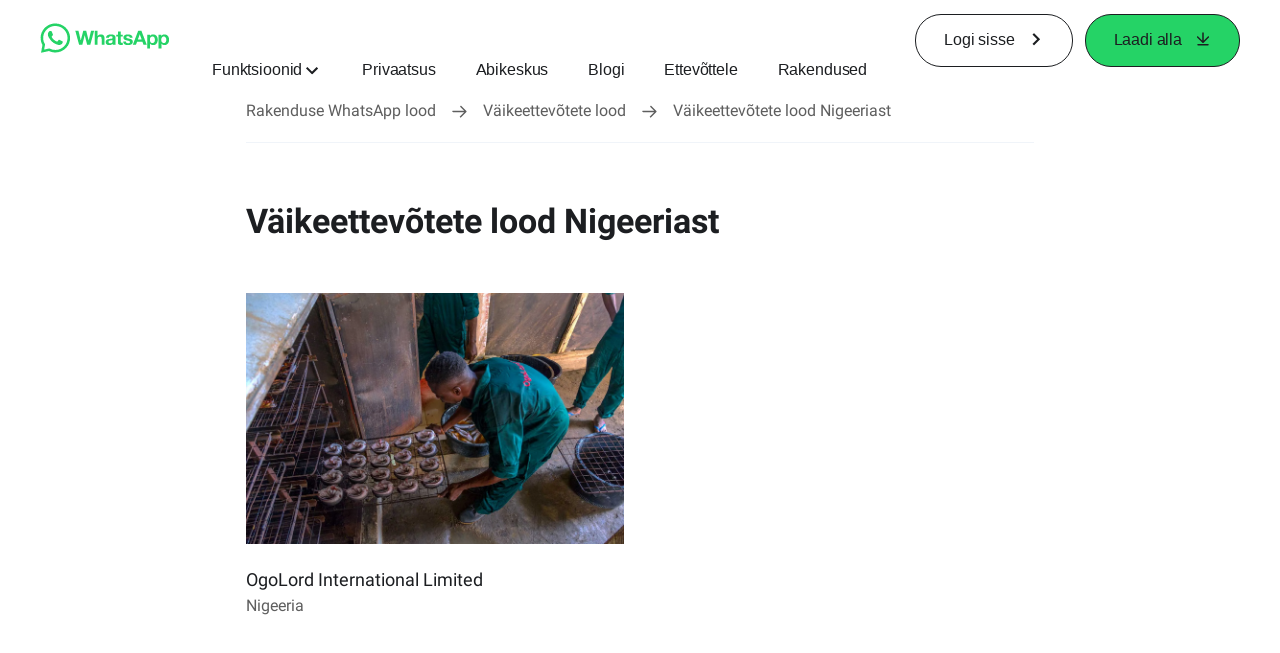

--- FILE ---
content_type: application/x-javascript; charset=utf-8
request_url: https://static.whatsapp.net/rsrc.php/v4iiSd4/yo/l/et_EE-j/4SLBURpCH7V.js
body_size: 10489
content:
;/*FB_PKG_DELIM*/

__d("DOMContainer.react",["invariant","isNode","react"],(function(t,n,r,o,a,i,l,s){var e=["display"],u,c=u||(u=o("react")),d=(function(t){function n(){for(var e,n=arguments.length,r=new Array(n),o=0;o<n;o++)r[o]=arguments[o];return e=t.call.apply(t,[this].concat(r))||this,e.containerNode=null,e.setContainerNode=function(t){e.containerNode=t;var n=e.props.containerRef;typeof n=="function"&&n(t)},babelHelpers.assertThisInitialized(e)||babelHelpers.assertThisInitialized(e)}babelHelpers.inheritsLoose(n,t);var o=n.prototype;return o.getDOMChild=function(){var e=this.props.children;return r("isNode")(e)||s(0,1533),e},o.shouldComponentUpdate=function(t){return t.children!==this.props.children},o.componentDidMount=function(){var e=this.containerNode;e!=null&&e.appendChild(this.getDOMChild())},o.componentDidUpdate=function(t){var e=this.containerNode;if(e!=null){for(;e.lastChild;)e.removeChild(e.lastChild);e.appendChild(this.getDOMChild())}},o.render=function(){var t=this.props,n=t.display,r=babelHelpers.objectWithoutPropertiesLoose(t,e),o=n==="block"?"div":"span";return c.jsx(o,babelHelpers.extends({},r,{ref:this.setContainerNode,children:void 0}))},n})(c.Component);d.defaultProps={display:"inline"},l.default=d}),98);
__d("DateConsts",[],(function(t,n,r,o,a,i){var e=1e3,l=60,s=60,u=24,c=7,d=12,m=1e3,p=30.43,_=4.333,f=365.242,g=l*s,h=g*u,y=h*c,C=h*f,b=e*l,v=b*s,S=e*h,R=S*c,L=S*f,E={SUNDAY:0,MONDAY:1,TUESDAY:2,WEDNESDAY:3,THURSDAY:4,FRIDAY:5,SATURDAY:6};Object.freeze(E);function k(e,t){return new Date(e,t,0).getDate()}function I(){return Date.now()/e}var T={instantRange:{since:-864e10,until:864e10+1}};i.MS_PER_SEC=e,i.SEC_PER_MIN=l,i.MIN_PER_HOUR=s,i.HOUR_PER_DAY=u,i.DAYS_PER_WEEK=c,i.MONTHS_PER_YEAR=d,i.US_PER_MS=m,i.AVG_DAYS_PER_MONTH=p,i.AVG_WEEKS_PER_MONTH=_,i.AVG_DAYS_PER_YEAR=f,i.SEC_PER_HOUR=g,i.SEC_PER_DAY=h,i.SEC_PER_WEEK=y,i.SEC_PER_YEAR=C,i.MS_PER_MIN=b,i.MS_PER_HOUR=v,i.MS_PER_DAY=S,i.MS_PER_WEEK=R,i.MS_PER_YEAR=L,i.DAYS=E,i.getDaysInMonth=k,i.getCurrentTimeInSeconds=I,i.private=T}),66);
__d("getElementText",["isElementNode","isTextNode"],(function(t,n,r,o,a,i,l){var e=null;function s(t){if(r("isTextNode")(t))return t.data;if(r("isElementNode")(t)){if(e===null){var n=document.createElement("div");e=n.textContent!=null?"textContent":"innerText"}return e==="textContent"?t.textContent||"":t.innerText||""}else return""}l.default=s}),98);
__d("isContentEditable",[],(function(t,n,r,o,a,i){"use strict";function e(e){for(var t=e;t instanceof HTMLElement;){if(t.contentEditable==="true"||t.contentEditable==="plaintext-only")return!0;t=t.parentElement}return!1}i.default=e}),66);
__d("isElementInteractive",["isContentEditable"],(function(t,n,r,o,a,i,l){"use strict";var e=new Set(["EMBED","INPUT","OBJECT","SELECT","TEXTAREA"]),s=new Set(["button","checkbox","radio","submit"]);function u(t){if(!t instanceof HTMLElement)return!1;var n=r("isContentEditable")(t),o=e.has(t.nodeName),a=t instanceof HTMLInputElement&&s.has(t.type);return(n||o)&&!a}l.default=u}),98);
__d("KeyEventController",["Bootloader","DOMQuery","Event","Run","emptyFunction","getElementText","isContentEditable","isElementInteractive","isEmpty"],(function(t,n,r,o,a,i,l){var e,s,u=null,c={BACKSPACE:[8],TAB:[9],RETURN:[13],ALT:[18],ESCAPE:[27],LEFT:[37,63234],UP:[38,63232],RIGHT:[39,63235],DOWN:[40,63233],NUMPAD_ADD:[43],NUMPAD_SUBSTRACT:[45],DELETE:[46],COMMA:[188],PERIOD:[190],SLASH:[191],"`":[192],"[":[219],"]":[221],PAGE_UP:[33],PAGE_DOWN:[34],END:[35],HOME:[36],SPACE:[32],KP_DOT:[46,110],"-":[189],"=":[187],FORWARD_SLASH:[191]},d=(e={},e[8]=1,e[9]=1,e[13]=1,e[27]=1,e[32]=1,e[37]=1,e[63234]=1,e[38]=1,e[63232]=1,e[39]=1,e[63235]=1,e[40]=1,e[63233]=1,e[46]=1,e),m=(function(){function e(){var e=this;this.handlers={},["keyup","keydown","keypress"].forEach(function(t){return document.addEventListener(t,e.onkeyevent.bind(e,"on"+t))})}var t=e.prototype;return t.mapKey=function(t){var e=t;if(/^[0-9]$/.test(e+""))return typeof e!="number"&&(e=e.charCodeAt(0)-48),[48+e,96+e];e+="";var n=c[e.toUpperCase()];return n||[e.toUpperCase().charCodeAt(0)]},t.onkeyevent=function(t,n){var e=n;e=r("Event").$E(e);var o=this.handlers[e.keyCode]||this.handlers[e.which];if(o){for(var a=function(){var n=o[l].callback,a=o[l].filter;try{if(!a||a(e,t)){var i=n(e,t),s=e.which||e.keyCode;if(r("Bootloader").loadModules(["KeyEventTypedLogger"],function(t){new t().setAction("key_shortcut").setKey(e.key||"").setKeyChar(String.fromCharCode(s)).setKeyCode(s).addToExtraData("is_trusted",e.isTrusted).log()},"KeyEventController"),i===!1)return{v:r("Event").kill(e)}}}catch(e){}},i,l=0;l<o.length;l++)if(i=a(),i)return i.v}return!0},t.resetHandlers=function(){for(var e in this.handlers)if(Object.prototype.hasOwnProperty.call(this.handlers,e)){var t=this.handlers[e].filter(function(e){return e.preserve()});t.length?this.handlers[e]=t:delete this.handlers[e]}},e.getInstance=function(){return u||(u=new e)},e.defaultFilter=function(n,o){var t=r("Event").$E(n);return e.filterEventTypes(t,o)&&e.filterEventTargets(t,o)&&e.filterEventModifiers(t,o)},e.filterEventTypes=function(t,n){return n==="onkeydown"},e.filterEventTargets=function(t,n){var e=t.getTarget();return!r("isElementInteractive")(e)||t.keyCode in d&&(o("DOMQuery").isNodeOfType(e,["input","textarea"])&&e.value.length===0||r("isContentEditable")(e)&&r("getElementText")(e).length===0)},e.filterEventModifiers=function(t,n){return!(t.ctrlKey||t.altKey||t.metaKey||t.repeat)},e.registerKeyAcrossTransitions=function(n,o,a,i){return a===void 0&&(a=e.defaultFilter),i===void 0&&(i=!1),e.registerKey(n,o,a,i,r("emptyFunction").thatReturnsTrue)},e.registerKey=function(n,a,i,l,u){i===void 0&&(i=e.defaultFilter),l===void 0&&(l=!1),u===void 0&&(u=r("emptyFunction").thatReturnsFalse);var t=n,c=e.getInstance(),d=t==null?[]:c.mapKey(t);(s||(s=r("isEmpty")))(c.handlers)&&o("Run").onLeave(c.resetHandlers.bind(c));for(var m={},p=0;p<d.length;p++){t=""+d[p],(!c.handlers[t]||l)&&(c.handlers[t]=[]);var _={callback:a,filter:i,preserve:u};m[t]=_,c.handlers[t].push(_)}return{remove:function(){for(var e in m){if(c.handlers[e]&&c.handlers[e].length){var t=c.handlers[e].indexOf(m[e]);t>=0&&c.handlers[e].splice(t,1)}delete m[e]}}}},e.registerKeyForButtonCallback=function(n,r){return e.registerKey(n,function(){return r.click(),!1})},e})();l.default=m}),98);
__d("setImmediate",["TimeSlice","TimerStorage","setImmediateAcrossTransitions"],(function(t,n,r,o,a,i,l){function e(e){var t,n=function(){r("TimerStorage").unset(r("TimerStorage").IMMEDIATE,t);for(var n=arguments.length,o=new Array(n),a=0;a<n;a++)o[a]=arguments[a];Function.prototype.apply.call(e,this,o)};r("TimeSlice").copyGuardForWrapper(e,n);for(var o=arguments.length,a=new Array(o>1?o-1:0),i=1;i<o;i++)a[i-1]=arguments[i];return t=r("setImmediateAcrossTransitions").apply(void 0,[n].concat(a)),r("TimerStorage").set(r("TimerStorage").IMMEDIATE,t),t}l.default=e}),98);
__d("VirtualCursorStatus",["UserAgent","cr:5662","emptyFunction","setImmediate"],(function(t,n,r,o,a,i){var e=null,l=null;function s(){l||(l=n("cr:5662").listen(window,"blur",function(){e=null,u()}))}function u(){l&&(l.remove(),l=null)}function c(t){e=t.keyCode,s()}function d(){e=null,u()}if(typeof window!="undefined"&&window.document&&window.document.createElement){var m=document.documentElement;if(m){if(m.addEventListener)m.addEventListener("keydown",c,!0),m.addEventListener("keyup",d,!0);else if(m.attachEvent){var p=m.attachEvent;p("onkeydown",c),p("onkeyup",d)}}}var _={isKeyDown:function(){return!!e},getKeyDownCode:function(){return e}},f=!1,g=!1,h=null,y=!1;function C(e){var t=new Set,r=_.isKeyDown(),o=e.WEBKIT_FORCE_AT_MOUSE_DOWN,a=e.clientX,i=e.clientY,l=e.isTrusted,s=e.mozInputSource,u=e.offsetX,c=e.offsetY,d=e.webkitForce,m=e.target,p=m.clientHeight,h=m.clientWidth;return a===0&&i===0&&u>=0&&c>=0&&g&&l&&s==null&&t.add("Chrome"),f&&g&&!r&&d!=null&&d<o&&u===0&&c===0&&s==null&&t.add("Safari-edge"),a===0&&i===0&&u<0&&c<0&&g&&s==null&&t.add("Safari-old"),!f&&!g&&!r&&l&&n("UserAgent").isBrowser("IE >= 10")&&s==null&&(a<0&&i<0?t.add("IE"):(u<0||u>h)&&(c<0||c>p)&&t.add("MSIE")),s===0&&l&&t.add("Firefox"),t}function b(){f=!0,n("setImmediate")(function(){f=!1})}function v(){g=!0,n("setImmediate")(function(){g=!1})}function S(e,t){h===null&&(h=C(e)),y=h.size>0;var r=e.target.getAttribute("data-accessibilityid")==="virtual_cursor_trigger";t(y,h,r),n("setImmediate")(function(){y=!1,h=null})}var R={isVirtualCursorTriggered:function(){return y},add:function(t,r){r===void 0&&(r=n("emptyFunction"));var e=function(t){return S(t,r)};t.addEventListener("click",e);var o=n("cr:5662").listen(t,"mousedown",b),a=n("cr:5662").listen(t,"mouseup",v);return{remove:function(){t.removeEventListener("click",e),o.remove(),a.remove()}}}};a.exports=R}),null);
__d("FocusRing",["cx","CSS","Event","KeyEventController","Keys","VirtualCursorStatus","emptyFunction"],(function(t,n,r,o,a,i,l,s){var e,u=["mousedown","mouseup"],c=[(e=r("Keys")).UP,e.RIGHT,e.DOWN,e.LEFT,e.TAB,e.RETURN,e.SPACE,e.ESC];function d(){g||(h=!1,p(),f(),document.body&&o("CSS").addClass(document.body,"_19_u"),g=!0)}function m(){return h}function p(){document.documentElement&&(k=o("VirtualCursorStatus").add(document.documentElement,v))}function _(){C=u.map(function(e){return r("Event").listen(document.documentElement,e,y)})}function f(){E=r("Event").listen(document.documentElement,"keydown",S)}var g=!1,h=!0;function y(){L()}var C=u.map(function(e){return{remove:r("emptyFunction")}});function b(){C.forEach(function(e){return e.remove()})}function v(e){e&&R()}function S(e){c.indexOf(r("Event").getKeyCode(e))>-1&&r("KeyEventController").filterEventTargets(e,"keydown")&&R()}function R(){E.remove(),_(),h=!0,document.body&&o("CSS").removeClass(document.body,"_19_u")}function L(){b(),f(),h=!1,document.body&&o("CSS").addClass(document.body,"_19_u")}var E={remove:r("emptyFunction")},k={remove:r("emptyFunction")};l.KEY_CODES=c,l.init=d,l.usingKeyboardNavigation=m,l._attachVirtualCursorListener=p,l._attachMouseListeners=_,l._attachKeyDownListener=f,l._onMouseEvent=y,l._removeMouseListeners=b,l._onClick=v,l._onKeyDown=S,l._showFocusRing=R,l._hideFocusRing=L}),98);
__d("isKeyActivation",["Keys"],(function(t,n,r,o,a,i,l){"use strict";function e(e){var t=0,n=e.charCode,o=e.keyCode;return n!=null&&n!==0?t=n:o!=null&&o!==0&&(t=o),[r("Keys").RETURN,r("Keys").SPACE].includes(t)}l.default=e}),98);
__d("KeyActivationToClickHOC.react",["isKeyActivation","react"],(function(t,n,r,o,a,i,l){"use strict";var e,s=e||(e=o("react"));function u(e){var t;return t=(function(t){function n(e){var n;return n=t.call(this,e)||this,n.$2=function(e){var t,o=(t=n.props.isKeyActivation)!=null?t:r("isKeyActivation");o(e)&&(e.preventDefault(),e.stopPropagation(),n.$1&&n.$1.click())},n.$3=function(e){n.$1=e},n.$1=null,n}babelHelpers.inheritsLoose(n,t);var o=n.prototype;return o.render=function(){return s.jsx(e,babelHelpers.extends({keyActivationToClickEvent:this.$2,keyActivationToClickRef:this.$3},this.props))},n})(s.Component),t.displayName="KeyActivationToClickHOC",t}l.default=u}),98);
__d("Locale",["SiteData"],(function(t,n,r,o,a,i,l){function e(){return r("SiteData").is_rtl}l.isRTL=e}),98);
__d("PaletteCarouselActionType",[],(function(t,n,r,o,a,i){"use strict";var e=Object.freeze({AUTOPLAY:"AUTOPLAY",DECREMENT:"DECREMENT",INCREMENT:"INCREMENT",UPDATE_INDEX:"UPDATE_INDEX",DRAGPOSITION_CHANGED:"DRAGPOSITION_CHANGED",UPDATE_SLIDE_COUNT:"UPDATE_SLIDE_COUNT",UPDATE_SLIDES_PER_PAGE:"UPDATE_SLIDES_PER_PAGE"});i.default=e}),66);
__d("PaletteCarouselAction",["PaletteCarouselActionType"],(function(t,n,r,o,a,i,l){"use strict";function e(){return{type:r("PaletteCarouselActionType").AUTOPLAY,autoplay:!0}}function s(){return{type:r("PaletteCarouselActionType").AUTOPLAY,autoplay:!1}}function u(e,t){return t===void 0&&(t=!1),{type:r("PaletteCarouselActionType").UPDATE_INDEX,selectedIndex:e,decrement:t}}function c(e){return e===void 0&&(e=!1),{type:r("PaletteCarouselActionType").INCREMENT,autoplay:e}}function d(e){return e===void 0&&(e=!1),{type:r("PaletteCarouselActionType").DECREMENT,autoplay:e}}function m(e){return e===void 0&&(e="START"),{type:r("PaletteCarouselActionType").DRAGPOSITION_CHANGED,dragPosition:e}}function p(e,t,n){return t===void 0&&(t=!1),{type:r("PaletteCarouselActionType").UPDATE_INDEX,selectedIndex:e,autoplay:t,decrement:n}}function _(e){return{type:r("PaletteCarouselActionType").UPDATE_SLIDE_COUNT,slideCount:e}}function f(e){return{type:r("PaletteCarouselActionType").UPDATE_SLIDES_PER_PAGE,slidesPerPage:e}}l.createEnableAutoplayAction=e,l.createDisableAutoplayAction=s,l.createAutoplayAction=u,l.createIncrementAction=c,l.createDecrementAction=d,l.createDragPositionChangedAction=m,l.createChangeIndexAction=p,l.createUpdateSlideCountAction=_,l.createUpdateSlidesPerPageAction=f}),98);
__d("PaletteCarouselReducer",["PaletteCarouselActionType"],(function(t,n,r,o,a,i,l){"use strict";function e(e,t){var n,o,a,i=Math.ceil(e.slideCount/e.slidesPerPage);switch(t.type){case r("PaletteCarouselActionType").DRAGPOSITION_CHANGED:return babelHelpers.extends({},e,{dragPosition:(n=t==null?void 0:t.dragPosition)!=null?n:e.dragPosition});case r("PaletteCarouselActionType").AUTOPLAY:return babelHelpers.extends({},e,{prevIndex:e.currentIndex,currentIndex:e.currentIndex,autoplay:t.autoplay});case r("PaletteCarouselActionType").INCREMENT:return babelHelpers.extends({},e,{prevIndex:e.currentIndex,currentIndex:e.currentIndex<e.slideCount-e.slidesPerPage?e.currentIndex+e.slidesPerPage:0,decrement:!1,autoplay:(o=t==null?void 0:t.autoplay)!=null?o:e.autoplay});case r("PaletteCarouselActionType").DECREMENT:return babelHelpers.extends({},e,{prevIndex:e.currentIndex,currentIndex:e.currentIndex!==0?e.currentIndex-e.slidesPerPage:e.slidesPerPage*i-e.slidesPerPage,decrement:!0,autoplay:(a=t==null?void 0:t.autoplay)!=null?a:e.autoplay});case r("PaletteCarouselActionType").UPDATE_INDEX:{var l,s,u=t.selectedIndex<e.slideCount?t.selectedIndex:e.slideCount-e.slidesPerPage;return babelHelpers.extends({},e,{prevIndex:e.currentIndex!==u?e.currentIndex:e.prevIndex,currentIndex:u,decrement:(l=t==null?void 0:t.decrement)!=null?l:e.currentIndex>u,autoplay:(s=t==null?void 0:t.autoplay)!=null?s:e.autoplay})}case r("PaletteCarouselActionType").UPDATE_SLIDE_COUNT:return babelHelpers.extends({},e,{slideCount:t.slideCount});case r("PaletteCarouselActionType").UPDATE_SLIDES_PER_PAGE:return babelHelpers.extends({},e,{slidesPerPage:t.slidesPerPage})}return e}l.reducer=e}),98);
__d("PaletteCarouselSubscriptionManager",["EventEmitter"],(function(t,n,r,o,a,i,l){"use strict";var e={_eventEmitters:new Map,init:function(n){e._eventEmitters.has(n)||e._eventEmitters.set(n,new(r("EventEmitter")))},get:function(n){return e._eventEmitters.has(n)||e.init(n),e._eventEmitters.get(n)}};l.PaletteCarouselSubscriptionManager=e}),98);
__d("usePrevious",["react"],(function(t,n,r,o,a,i,l){"use strict";var e,s=e||(e=o("react")),u=s.useEffect,c=s.useRef;function d(e){var t=c(null);return u(function(){t.current=e},void 0),t.current}l.default=d}),98);
__d("PaletteCarouselController.react",["FocusRing","PaletteCarouselAction","PaletteCarouselActionType","PaletteCarouselReducer","PaletteCarouselSubscriptionManager","react","usePrevious"],(function(t,n,r,o,a,i,l){"use strict";var e=["accessibilityData","autoplay","initialIndex","singleSlideBreakpoint","slideCount","slidesPerPage","subscriptionID","wraparound"],s,u=s||(s=o("react")),c=s,d=c.createContext,m=c.useCallback,p=c.useContext,_=c.useEffect,f=c.useReducer,g=c.useState,h={slideTrackRef:null,slideRefs:[],useTabARIA:!1},y=d(h),C=d([{autoplay:!1,prevIndex:0,currentIndex:0,slideCount:0,decrement:!1,wraparound:!0,slidesPerPage:1,singleSlideBreakpoint:0,dragPosition:""},function(e){}]);function b(t){function n(n){var a=n.accessibilityData,i=n.autoplay,l=n.initialIndex,s=n.singleSlideBreakpoint,c=s===void 0?0:s,d=n.slideCount,p=n.slidesPerPage,f=p===void 0?1:p,b=n.subscriptionID,v=n.wraparound,S=babelHelpers.objectWithoutPropertiesLoose(n,e),L=g(f),E=L[0],k=L[1],I=m(function(){var e=c>window.innerWidth?1:f;k(e)},[c,f]);_(function(){I();var e=Event.listen(window,"resize",I);return function(){e.remove()}},[I]);var T=R({autoplay:i,prevIndex:l,currentIndex:l,slideCount:d,decrement:!1,wraparound:v,slidesPerPage:E,dragPosition:""}),D=T[0],x=T[1],$=r("usePrevious")(d),P=r("usePrevious")(i);return _(function(){o("FocusRing").init();var e=[];if(b!=null){var t=o("PaletteCarouselSubscriptionManager").PaletteCarouselSubscriptionManager.get(b),n=Object.keys(r("PaletteCarouselActionType"));for(var a of n)e.push(t.addListener(a,function(e){return x(e)}))}return function(){if(b!=null)for(var t of e)t.remove()}},[x,b]),_(function(){$!==d&&x(o("PaletteCarouselAction").createUpdateSlideCountAction(d))},[d,$,x]),_(function(){x(o("PaletteCarouselAction").createUpdateSlidesPerPageAction(E))},[x,E]),_(function(){P!==i&&x(i?o("PaletteCarouselAction").createEnableAutoplayAction():o("PaletteCarouselAction").createDisableAutoplayAction())},[i,x,P]),u.jsx(C.Provider,{value:[D,b!=null?function(e){var t=o("PaletteCarouselSubscriptionManager").PaletteCarouselSubscriptionManager.get(b);t.emit(e.type,e)}:x],children:u.jsx(y.Provider,{value:a!=null?a:h,children:u.jsx(t,babelHelpers.extends({},S))})})}return n.displayName=n.name+" [from "+i.id+"]",n}function v(){return p(y)}function S(){return p(C)}function R(e){return e===void 0&&(e={autoplay:!1,prevIndex:0,currentIndex:0,slideCount:0,decrement:!1,wraparound:!0,slidesPerPage:1,dragPosition:""}),f(o("PaletteCarouselReducer").reducer,e)}l.createPaletteCarouselWithController=b,l.usePaletteCarouselAccessibilityContext=v,l.usePaletteCarouselContext=S}),98);
__d("PaletteCarouselArrowWithARIA.react",["fbt","PaletteCarouselController.react","react"],(function(t,n,r,o,a,i,l,s){"use strict";var e,u=e||(e=o("react"));function c(e){function t(t){var n,r,a=o("PaletteCarouselController.react").usePaletteCarouselAccessibilityContext(),i=a.slideTrackRef,l=t.isDecrement?s._(/*BTDS*/"Previous Slide"):s._(/*BTDS*/"Next Slide");return u.jsx(e,babelHelpers.extends({},t,{role:"button",tabIndex:"0","aria-label":(n=t["aria-label"])!=null?n:l,"aria-controls":i==null||(r=i.current)==null?void 0:r.id}))}return t.displayName=t.name+" [from "+i.id+"]",t}l.default=c}),226);
__d("mergeRefs",["FBLogger"],(function(t,n,r,o,a,i,l){"use strict";function e(){for(var e=arguments.length,t=new Array(e),n=0;n<e;n++)t[n]=arguments[n];return function(e){var n=[];return t.forEach(function(t){if(t!=null){if(typeof t=="function"){var o=t(e);typeof o=="function"?n.push(o):n.push(function(){return t(null)});return}if(typeof t=="object"){t.current=e,n.push(function(){t.current=null});return}r("FBLogger")("comet_ui").mustfix("mergeRefs cannot handle Refs of type boolean, number or string, received ref %s of type %s",String(t),typeof t)}}),function(){n.forEach(function(e){return e()})}}}l.default=e}),98);
__d("useSetAttributeRef",["react","react-compiler-runtime"],(function(t,n,r,o,a,i,l){"use strict";var e,s=(e||(e=o("react"))).useCallback;function u(e,t){var n=o("react-compiler-runtime").c(3),r;return n[0]!==e||n[1]!==t?(r=function(r){r!=null&&r.setAttribute(e,t)},n[0]=e,n[1]=t,n[2]=r):r=n[2],r}l.default=u}),98);
__d("PaletteCarouselSlideTrackWithARIA.react",["PaletteCarouselController.react","mergeRefs","react","uniqueID","useSetAttributeRef"],(function(t,n,r,o,a,i,l){"use strict";var e,s=e||(e=o("react")),u=e.useState;function c(e){function t(t){var n,a=o("PaletteCarouselController.react").usePaletteCarouselContext(),i=a[1],l=u(r("uniqueID")()),c=l[0],d=l[1],m=r("useSetAttributeRef")("id",c),p=t.forwardRef!=null?r("mergeRefs")(m,t.forwardRef):m;return s.jsx(e,babelHelpers.extends({},t,{id:c,"aria-live":(n=t["aria-live"])!=null?n:"off",suppressHydrationWarning:!0,forwardRef:p}))}return t.displayName=t.name+" [from "+i.id+"]",t}l.default=c}),98);
__d("PaletteCarouselSlideWithARIA.react",["fbt","PaletteCarouselController.react","mergeRefs","react","uniqueID","useSetAttributeRef"],(function(t,n,r,o,a,i,l,s){"use strict";var e,u=e||(e=o("react")),c=e.useState;function d(e){function t(t){var n,a,i=o("PaletteCarouselController.react").usePaletteCarouselContext(),l=i[0],d=i[1],m=o("PaletteCarouselController.react").usePaletteCarouselAccessibilityContext(),p=m.useTabARIA,_=c(r("uniqueID")()),f=_[0],g=_[1],h=r("useSetAttributeRef")("id",f),y=t.forwardRef!=null?r("mergeRefs")(h,t.forwardRef):h,C=p?"tabpanel":"group";return u.jsx(e,babelHelpers.extends({},t,{id:f,tabIndex:l.currentIndex===t.slideIndex?0:-1,forwardRef:y,suppressHydrationWarning:!0,role:((n=t.role)!=null?n:t.slideIndex!==l.currentIndex)?C:"presentation","aria-live":l.currentIndex===t.slideIndex?"assertive":"off","aria-roledescription":"slide","aria-hidden":t["aria-hidden"],"aria-label":((a=t["aria-label"])!=null?a:t.slideIndex!==l.currentIndex)?s._(/*BTDS*/"{Slide index} of {Total number of slides}",[s._param("Slide index",t.slideIndex+1),s._param("Total number of slides",l.slideCount)]):null}))}return t.displayName=t.name+" [from "+i.id+"]",t}l.default=d}),226);
__d("PaletteCarouselWrapperWithARIA.react",["fbt","react"],(function(t,n,r,o,a,i,l,s){"use strict";var e,u=e||(e=o("react"));function c(e){return function(n){var t,r;return u.jsx(e,babelHelpers.extends({},n,{role:(t=n==null?void 0:n.role)!=null?t:"group","aria-roledescription":"carousel","aria-label":(r=n["aria-label"])!=null?r:s._(/*BTDS*/"Slideshow")}))}}l.default=c}),226);
__d("joinClasses",[],(function(t,n,r,o,a,i){"use strict";function e(e){for(var t=e||"",n=arguments.length<=1?0:arguments.length-1,r=0;r<n;r++){var o=r+1<1||arguments.length<=r+1?void 0:arguments[r+1];o!=null&&o!==""&&(t=(t?t+" ":"")+o)}return t}i.default=e}),66);
__d("PaletteCarouselDefault.react",["cx","Locale","PaletteCarouselSlideTrackWithARIA.react","PaletteCarouselSlideWithARIA.react","PaletteCarouselWrapperWithARIA.react","joinClasses","react"],(function(t,n,r,o,a,i,l,s){"use strict";var e,u=e||(e=o("react"));function c(e){var t=e["aria-hidden"],n=e["aria-label"],r=e["aria-live"],o=e["aria-roledescription"],a=e.children,i=e.className,l=e.forwardRef,s=e.id,c=e.onFocus,d=e.onMouseDown,m=e.onMouseLeave,p=e.onMouseMove,_=e.onMouseUp,f=e.onTouchEnd,g=e.onTouchStart,h=e.role,y=e.style,C=e.suppressHydrationWarning,b=e.tabIndex;return u.jsx("div",{"aria-label":t==="true"?null:n,"aria-live":r,"aria-roledescription":o,"aria-hidden":t,className:i,id:s,onFocus:c,onMouseMove:p,onMouseDown:d,onMouseLeave:m,onMouseUp:_,onTouchEnd:f,onTouchStart:g,ref:l,role:h,style:y,tabIndex:b,suppressHydrationWarning:C,children:a})}c.displayName=c.name+" [from "+i.id+"]";function d(e){return u.jsx(c,babelHelpers.extends({},e,{className:r("joinClasses")(e.className,"_90lg"+(o("Locale").isRTL()?" _94iv":""))}))}d.displayName=d.name+" [from "+i.id+"]";function m(e){return u.jsx(c,babelHelpers.extends({},e,{className:r("joinClasses")(e.className,"_90lh")}))}m.displayName=m.name+" [from "+i.id+"]";function p(e){return u.jsx(c,babelHelpers.extends({},e,{className:r("joinClasses")(e.className,"_90lj")}))}p.displayName=p.name+" [from "+i.id+"]";function _(e){return u.jsx(c,babelHelpers.extends({},e,{className:r("joinClasses")(e.className,"_90lr")}))}_.displayName=_.name+" [from "+i.id+"]";var f=r("PaletteCarouselWrapperWithARIA.react")(d),g=r("PaletteCarouselSlideTrackWithARIA.react")(m),h=r("PaletteCarouselSlideWithARIA.react")(p);l.PaletteCarouselDefaultSlider=_,l.PaletteCarouselDefaultWrapper=f,l.PaletteCarouselDefaultSlideTrack=g,l.PaletteCarouselDefaultSlide=h}),98);
__d("PaletteCarouselDefaultSlideWithSlideAnimation.react",["PaletteCarouselController.react","clearTimeout","react","setTimeout"],(function(t,n,r,o,a,i,l){"use strict";var e,s=e||(e=o("react")),u=e,c=u.useEffect,d=u.useState,m="translateX(0%)",p="translateX(-100%)",_="translateX(100%)",f="transform 300ms",g="none";function h(e){function t(t){var n=o("PaletteCarouselController.react").usePaletteCarouselContext(),a=n[0],i=n[1],l=d({transform:m,transition:f}),u=l[0],h=l[1];return c(function(){var e=a.decrement;if(t.slideIndex===a.currentIndex){if(a.prevIndex===a.currentIndex){h({transform:m,transition:f});return}h({transform:e?p:_,transition:g,opacity:"1"});var n=r("setTimeout")(function(){h({transform:m,transition:f})},20);return function(){r("clearTimeout")(n)}}else if(t.slideIndex===a.prevIndex){h({transform:e?_:p,transition:f});var o=r("setTimeout")(function(){h({transform:e?_:p,transition:f,visibility:"hidden"})},300);return function(){r("clearTimeout")(o)}}else h({transform:_,transition:g,visibility:"hidden"})},[t.slideIndex,a]),s.jsx(e,babelHelpers.extends({},t,{style:u,children:t.children}))}return t.displayName=t.name+" [from "+i.id+"]",t}l.default=h}),98);
__d("PaletteCarouselPagerGroupWithARIA.react",["fbt","Keys","PaletteCarouselAction","PaletteCarouselController.react","react"],(function(t,n,r,o,a,i,l,s){"use strict";var e,u=e||(e=o("react"));function c(e){function t(t){var n,a=o("PaletteCarouselController.react").usePaletteCarouselContext(),i=a[0],l=a[1],c=o("PaletteCarouselController.react").usePaletteCarouselAccessibilityContext(),d=c.useTabARIA;return u.jsx(e,babelHelpers.extends({},t,{role:d?"tablist":"group",tabIndex:"0",onKeyDown:function(t){if(d){var e=t.keyCode;e===r("Keys").RIGHT&&i.currentIndex<i.slideCount-1&&l(o("PaletteCarouselAction").createIncrementAction()),e===r("Keys").LEFT&&i.currentIndex>0&&l(o("PaletteCarouselAction").createDecrementAction())}},"aria-label":(n=t["aria-label"])!=null?n:s._(/*BTDS*/"Choose slide to display.")}))}return t.displayName=t.name+" [from "+i.id+"]",t}l.default=c}),226);
__d("PaletteCarouselPagerWithARIA.react",["fbt","FocusRing","PaletteCarouselAction","PaletteCarouselController.react","react"],(function(t,n,r,o,a,i,l,s){"use strict";var e,u=e||(e=o("react")),c=e,d=c.useEffect,m=c.useState;function p(e){function t(t){var n,r=o("PaletteCarouselController.react").usePaletteCarouselAccessibilityContext(),a=r.slideRefs,i=r.useTabARIA,l=o("PaletteCarouselController.react").usePaletteCarouselContext(),c=l[0],p=l[1],_=m(c.currentIndex===t.slideIndex),f=_[0],g=_[1];d(function(){g(c.currentIndex===t.slideIndex)},[t.slideIndex,c.currentIndex]);var h=(n=a[t.slideIndex])==null?void 0:n.current,y=h==null?void 0:h.id,C=f?"true":"false";return u.jsx(e,babelHelpers.extends({},t,{role:f?"presentation":i?"tab":"button",tabIndex:f||!i?"0":"-1",onFocus:function(){i&&c.currentIndex!==t.slideIndex&&o("FocusRing").usingKeyboardNavigation()&&p(o("PaletteCarouselAction").createChangeIndexAction(t.slideIndex))},"aria-selected":i?C:null,"aria-disabled":i?null:C,"aria-controls":y,"aria-labelledby":y,"aria-label":!i&&!f?s._(/*BTDS*/"{Slide index} of {Total number of slides}",[s._param("Slide index",t.slideIndex+1),s._param("Total number of slides",c.slideCount)]):null}))}return t.displayName=t.name+" [from "+i.id+"]",t}l.default=p}),226);
__d("PaletteCarouselWithAutoplay.react",["DateConsts","PaletteCarouselAction","PaletteCarouselController.react","clearTimeout","react","setTimeout"],(function(t,n,r,o,a,i,l){"use strict";var e,s=e||(e=o("react")),u=e.useEffect,c=3,d=300;function m(e){function t(t){var n,a=o("PaletteCarouselController.react").usePaletteCarouselContext(),i=a[0],l=a[1],m=((n=t.autoplayInterval)!=null?n:c)*o("DateConsts").MS_PER_SEC;return u(function(){var e=null;if(i.autoplay)return i.wraparound?e=r("setTimeout")(function(){l(o("PaletteCarouselAction").createAutoplayAction(i.currentIndex===i.slideCount-1?0:i.currentIndex+1))},m):i.currentIndex<i.slideCount-1&&!i.decrement||i.currentIndex===0?e=r("setTimeout")(function(){l(o("PaletteCarouselAction").createAutoplayAction(i.currentIndex+1))},m):e=r("setTimeout")(function(){l(o("PaletteCarouselAction").createAutoplayAction(i.currentIndex-1,!0))},i.currentIndex===i.slideCount-1?m:d),function(){e!=null&&r("clearTimeout")(e)}},[i.autoplay,l,i.wraparound,i.currentIndex,i.slideCount,i.decrement,m]),s.jsx(e,babelHelpers.extends({},t,{tabIndex:"0",onFocus:function(){i.autoplay&&l(o("PaletteCarouselAction").createDisableAutoplayAction())}}))}return t.displayName=t.name+" [from "+i.id+"]",t}l.default=m}),98);
__d("PaletteCarouselWithSwipe.react",["PaletteCarouselAction","PaletteCarouselController.react","react"],(function(t,n,r,o,a,i,l){"use strict";var e,s=e||(e=o("react")),u=e.useState;function c(e){function t(t){var n=o("PaletteCarouselController.react").usePaletteCarouselContext(),r=n[0],a=n[1],i=u(0),l=i[0],c=i[1];return s.jsx(e,babelHelpers.extends({},t,{onTouchStart:function(t){var e;c((e=t.changedTouches[0].clientX)!=null?e:0)},onTouchEnd:function(t){var e=t.changedTouches[0].clientX-l,n=r.currentIndex===0,i=r.currentIndex+1===r.slideCount;Math.abs(e)<75||!r.wraparound&&n&&e>0||!r.wraparound&&i&&e<0||a(e<0?o("PaletteCarouselAction").createIncrementAction():o("PaletteCarouselAction").createDecrementAction())}}))}return t.displayName=t.name+" [from "+i.id+"]",t}l.default=c}),98);
__d("PaletteCarouselWithUMLClickLogging.react",["react"],(function(t,n,r,o,a,i,l){"use strict";var e,s=e||(e=o("react"));function u(e){return function(n){return s.jsx(e,babelHelpers.extends({},n,{"data-ms-clickable":n["data-ms-clickable"],"data-ms":n["data-ms"]}))}}l.default=u}),98);
__d("ShimButton.react",["KeyActivationToClickHOC.react","emptyFunction","react"],(function(t,n,r,o,a,i,l){var e=["children","form","inline","keyActivationToClickEvent","keyActivationToClickRef","onRef","pressed","role"],s,u=s||(s=o("react")),c=(function(t){function n(){for(var e,n=arguments.length,r=new Array(n),o=0;o<n;o++)r[o]=arguments[o];return e=t.call.apply(t,[this].concat(r))||this,e.$1=function(t){e.props.keyActivationToClickRef(t),e.props.onRef(t)},babelHelpers.assertThisInitialized(e)||babelHelpers.assertThisInitialized(e)}babelHelpers.inheritsLoose(n,t);var r=n.prototype;return r.render=function(){var t=this.props,n=t.children,r=t.form,o=t.inline,a=t.keyActivationToClickEvent,i=t.keyActivationToClickRef,l=t.onRef,s=t.pressed,c=t.role,d=babelHelpers.objectWithoutPropertiesLoose(t,e),m=o?"span":"div";r==="link"&&(m="a");var p={onKeyDown:a};return u.jsx(m,babelHelpers.extends({},d,{"aria-pressed":s,ref:this.$1,role:c!=null?c:"button"},p,{children:n}))},n})(u.Component);c.defaultProps={form:"none",inline:!1,keyActivationToClickEvent:r("emptyFunction"),keyActivationToClickRef:r("emptyFunction"),onClick:r("emptyFunction"),onRef:r("emptyFunction"),tabIndex:0};var d=r("KeyActivationToClickHOC.react")(c);l.default=d}),98);
__d("usePaletteSlideMultiVisibleAnimations",["$InternalEnum","PaletteCarouselController.react","clearTimeout","react","setTimeout"],(function(t,n,r,o,a,i,l){"use strict";var e,s=e||(e=o("react")),u=s.useEffect,c=s.useState,d=30,m="translateX(-100%)",p=n("$InternalEnum")({VISIBLE_TO_VISIBLE:"visible-to-visible",VISIBLE_TO_OFFSCREEN:"visible-to-offscreen",OFFSCREEN_TO_VISIBLE:"offscreen-to-visible",OFFSCREEN_REPOSITION:"offscreen-reposition"});function _(e){var t=e.defaultSlideStyles,n=e.slideInfo,a=e.visibilityMethods,i=n.slideIndex,l=n.visibleSlides,s=a.getSlideVisibility,_=a.getStyles,f=o("PaletteCarouselController.react").usePaletteCarouselContext(),g=f[0],h=f[1],y=g.decrement,C=s(i,g.currentIndex,g.prevIndex,g.slideCount,l),b=C.isVisible,v=C.visiblePosition,S=C.wasVisible,R=c((function(){if(!b)return babelHelpers.extends({},t,{transform:m});var e=v!=null?v:0;return babelHelpers.extends({},t,{transform:"translateX("+e*100+"%)"})})()),L=R[0],E=R[1];return u(function(){var e=y?v!=null?v:0:(v!=null?v:0)+1;if(b&&S){var t=r("setTimeout")(function(){E(_(e,y,p.VISIBLE_TO_VISIBLE))},d);return function(){r("clearTimeout")(t)}}if(b){E(_(l,y,p.OFFSCREEN_REPOSITION));var n=r("setTimeout")(function(){E(_(e,y,p.OFFSCREEN_TO_VISIBLE))},d);return function(){r("clearTimeout")(n)}}if(S){var o=r("setTimeout")(function(){E(_(l,y,p.VISIBLE_TO_OFFSCREEN))},d);return function(){r("clearTimeout")(o)}}},[y,S,b,g.currentIndex,g.prevIndex,v,_,l]),{style:L,visibilityInfo:{isVisible:b,wasVisible:S,visiblePosition:v},carouselContext:[g,h]}}l.PaletteMultiVisibleSlideAnimationType=p,l.usePaletteSlideMultiVisibleAnimations=_}),98);
__d("WAUICarouselSlideWithMultipleSlides.react",["react","usePaletteSlideMultiVisibleAnimations"],(function(t,n,r,o,a,i,l){"use strict";var e,s=e||(e=o("react")),u=e.useRef,c=0,d=1,m="none",p=Object.freeze({transform:"none",transition:"opacity 300ms, transform 300ms, visibility 300ms",opacity:0}),_="hidden";function f(e,t){return e>=t}function g(e,t,n,r){return f(e,t)?e>=t&&e<n?e-t:(n-t)%r+e:null}function h(e,t,n,r,o){return{isVisible:f(e,t),wasVisible:f(e,n),visiblePosition:g(e,t,r,o)}}function y(e){e===void 0&&(e=!1);var t=e?-1:1;return function(n,r,a){var i="translateX("+n*100*t+"%)",l="translateX("+(e?n*-100+100:n*100-100)+"%)",s="translateX("+n*100*t+"%)",u="translateX("+100*-t+"%)";switch(a){case o("usePaletteSlideMultiVisibleAnimations").PaletteMultiVisibleSlideAnimationType.VISIBLE_TO_VISIBLE:return babelHelpers.extends({},p,{transform:r?i:l,opacity:d,visibility:"visible"});case o("usePaletteSlideMultiVisibleAnimations").PaletteMultiVisibleSlideAnimationType.VISIBLE_TO_OFFSCREEN:return babelHelpers.extends({},p,{transform:r?s:u,opacity:c,visibility:_});case o("usePaletteSlideMultiVisibleAnimations").PaletteMultiVisibleSlideAnimationType.OFFSCREEN_TO_VISIBLE:return babelHelpers.extends({},p,{transform:r?i:l,visibility:"visible",opacity:d});case o("usePaletteSlideMultiVisibleAnimations").PaletteMultiVisibleSlideAnimationType.OFFSCREEN_REPOSITION:return babelHelpers.extends({},p,{transform:r?u:s,transition:m,opacity:c,visibility:_})}}}function C(e){function t(t){var n=t.children,r=t.isRtl,a=t.slideIndex,i=t.visibleSlides,l=u(y(r)),c=o("usePaletteSlideMultiVisibleAnimations").usePaletteSlideMultiVisibleAnimations({slideInfo:{slideIndex:a,visibleSlides:i},visibilityMethods:{getSlideVisibility:h,getStyles:l.current},defaultSlideStyles:p}),d=c.style;return s.jsx(e,babelHelpers.extends({},t,{style:d,children:n}))}return t.displayName=t.name+" [from "+i.id+"]",t}l.default=C}),98);
__d("WAUICarouselDefaultArrow.react",["cx","fbt","DOMContainer.react","PaletteCarouselAction","PaletteCarouselArrowWithARIA.react","PaletteCarouselController.react","PaletteCarouselWithUMLClickLogging.react","ShimButton.react","joinClasses","react"],(function(t,n,r,o,a,i,l,s,u){"use strict";var e,c=e||(e=o("react")),d=e.useEffect;function m(e){var t,n=o("PaletteCarouselController.react").usePaletteCarouselContext(),a=n[0],i=n[1],l=(t=e.isDecrement)!=null?t:!1,s=e.shouldHideArrowHandler!=null?e.shouldHideArrowHandler:function(t,n,r){if(e.animationType==="drag"){if(a.dragPosition==="MIDDLE")return!1;if(a.dragPosition==="START")return t;if(a.dragPosition==="END")return!t}return t?n===0:n===r-1},m=!1;a.wraparound||(m=s(l,a.currentIndex,a.slideCount));var p=u._(/*BTDS*/"Eelmine slaid, praegu kuvatud {currentSlide}. slaid {totalSlides}-st",[u._param("currentSlide",a.currentIndex+1),u._param("totalSlides",a.slideCount)]),_=u._(/*BTDS*/"J\u00e4rgmine slaid, praegu kuvatud {currentSlide}. slaid {totalSlides}-st",[u._param("currentSlide",a.currentIndex+1),u._param("totalSlides",a.slideCount)]),f=l?p.toString():_.toString();return d(function(){var t;(t=e.customElement)==null||t.setAttribute("aria-label",f)},[f,e.customElement]),c.jsx(r("ShimButton.react"),babelHelpers.extends({},e,{className:r("joinClasses")((l?"_90ls":"")+(l?"":" _90lt")+(m?" _9ivz":""),e.className),role:"button",tabIndex:-1,"aria-label":f,"aria-controls":"slide_"+a.currentIndex,"aria-disabled":m,onClick:function(){var t,n;i(l?o("PaletteCarouselAction").createDecrementAction((t=e.shouldAutoplay)!=null?t:!1):o("PaletteCarouselAction").createIncrementAction((n=e.shouldAutoplay)!=null?n:!1)),e.customClickAction!=null&&e.customClickAction()},children:e.customElement!=null?c.jsx(r("DOMContainer.react"),{children:e.customElement}):c.jsx("div",{className:"_90lu"})}))}m.displayName=m.name+" [from "+i.id+"]";var p=r("PaletteCarouselArrowWithARIA.react")(r("PaletteCarouselWithUMLClickLogging.react")(m)),_=p;l.default=_}),226);
__d("WhatsAppUICarouselDefaultUpdateIndexButton.react",["Keys","PaletteCarouselAction","PaletteCarouselController.react","PaletteCarouselPagerWithARIA.react","PaletteCarouselWithUMLClickLogging.react","react","setTimeout"],(function(t,n,r,o,a,i,l){"use strict";var e,s=e||(e=o("react")),u=e,c=u.useCallback,d=u.useEffect;function m(e){var t=o("PaletteCarouselController.react").usePaletteCarouselContext(),n=t[0],a=t[1];d(function(){},[n.currentIndex]);var i=c(function(){var t,i,l=n.currentIndex;if(l!==e.slideIndex){var s=(t=e.decrement)!=null?t:l>e.slideIndex;if(Math.abs(l-e.slideIndex)<=1||!e.transitionAllSlides){a(o("PaletteCarouselAction").createChangeIndexAction(e.slideIndex));return}for(var u=0,c=(i=e.timing)!=null?i:300,d=function(){var t=s?l-1:l+1;!s&&t>n.slideCount-1?t=0:s&&t<0&&(t=n.slideCount-1),r("setTimeout")(function(){return a(e.decrement!=null?o("PaletteCarouselAction").createChangeIndexAction(t,!1,e.decrement):o("PaletteCarouselAction").createChangeIndexAction(t))},u),l=t,u+=c};l!==e.slideIndex;)d()}},[a,e.decrement,e.slideIndex,e.timing,e.transitionAllSlides,n.currentIndex,n.slideCount]);return s.jsx("div",{role:e.slideIndex!==n.currentIndex?"button":"presentation",tabIndex:0,className:e.className,style:e.style,onClick:i,onMouseEnter:e.onMouseEnter,onMouseLeave:e.onMouseLeave,onKeyPress:function(t){var e=t.charCode;e===r("Keys").RETURN&&i()},children:e.children})}m.displayName=m.name+" [from "+i.id+"]";var p=r("PaletteCarouselPagerWithARIA.react")(r("PaletteCarouselWithUMLClickLogging.react")(m)),_=p;l.default=_}),98);
__d("WhatsAppUICarouselDefaultPagers.react",["cx","PaletteCarouselController.react","PaletteCarouselPagerGroupWithARIA.react","WhatsAppUICarouselDefaultUpdateIndexButton.react","react"],(function(t,n,r,o,a,i,l,s){"use strict";var e,u=e||(e=o("react")),c=e.useState;function d(e){for(var t=o("PaletteCarouselController.react").usePaletteCarouselContext(),n=t[0],a=t[1],i=[],l=n.slidesPerPage,s=c(-1),d=s[0],m=s[1],p=function(o){var t="_90lo"+(o===n.currentIndex?" _90lp":"")+(e.isHeroCarouselWithPagersandArrows===!0?" _asqc":"");i.push(u.jsx(r("WhatsAppUICarouselDefaultUpdateIndexButton.react"),{className:t,slideIndex:o,transitionAllSlides:e.transitionAllSlides,style:{backgroundColor:d===o||o===n.currentIndex?""+(e.pagerColor!=null?e.pagerColor:""):"",borderColor:e.pagerColor,borderStyle:e.pagerColor!=null?"solid":"",borderWidth:e.pagerColor!=null?"1px":""},onMouseEnter:function(){return m(o)},onMouseLeave:function(){return m(-2)}},o))},_=0;_<n.slideCount;_+=l)p(_);return u.jsx("div",{className:"_90lq",children:i})}d.displayName=d.name+" [from "+i.id+"]";var m=r("PaletteCarouselPagerGroupWithARIA.react")(d),p=m;l.default=p}),98);
__d("WAUICarouselWithArrowsAndPagers.react",["cx","DOMContainer.react","PaletteCarouselController.react","WAUICarouselDefaultArrow.react","WhatsAppUICarouselDefaultPagers.react","react"],(function(t,n,r,o,a,i,l,s){"use strict";var e,u=e||(e=o("react")),c=e,d=c.useEffect,m=c.useState;function p(e){return function(n){var t=m(window.innerWidth<=1024),a=t[0],i=t[1],l=o("PaletteCarouselController.react").usePaletteCarouselContext(),s=l[0],c=s.currentIndex,p=s.slideCount,_=n.carouselType,f=n.children,g=n.nextArrow,h=n.prevArrow,y=n.renderArrows,C=n.renderPagers,b=n.textContent,v=n.transitionAllSlides,S=b!=null&&!!b.length,R=_==="hero-carousel"||_==="wab-content",L=u.jsxs("div",{className:(C&&y&&R?"_asqa":"")+" _abjb _ao-_",children:[C&&n.pagerBackground&&!y?u.jsx("div",{style:{backgroundColor:n.pagerBackgroundColor!==null?n.pagerBackgroundColor:"",borderRadius:"10px",padding:"4px"},children:u.jsx(r("WhatsAppUICarouselDefaultPagers.react"),{transitionAllSlides:v,pagerColor:n.pagerColor,isHeroCarouselWithPagersandArrows:!1})}):C&&!R?u.jsx(r("WhatsAppUICarouselDefaultPagers.react"),{transitionAllSlides:v,pagerColor:n.pagerColor,isHeroCarouselWithPagersandArrows:!1}):null,u.jsx("div",{style:{backgroundColor:R&&y?n.pagerBackgroundColor:null,borderRadius:R&&y?"10px":null,padding:R&&y?"4px":null},className:"_abjc _audp",children:y?C&&R?u.jsxs(u.Fragment,{children:[u.jsx(r("WAUICarouselDefaultArrow.react"),{isDecrement:!0,customElement:h}),u.jsx(r("WhatsAppUICarouselDefaultPagers.react"),{transitionAllSlides:v,pagerColor:n.pagerColor,isHeroCarouselWithPagersandArrows:!0}),u.jsx(r("WAUICarouselDefaultArrow.react"),{isDecrement:!1,customElement:g})]}):u.jsxs(u.Fragment,{children:[u.jsx(r("WAUICarouselDefaultArrow.react"),{isDecrement:!0,customElement:h}),u.jsx(r("WAUICarouselDefaultArrow.react"),{isDecrement:!1,customElement:g})]}):null})]});d(function(){var e=function(){i(window.innerWidth<=1024)};return window.addEventListener("resize",e),function(){window.removeEventListener("resize",e)}},[]);var E=S&&u.jsxs("div",{className:"_afp5",children:[u.jsx("div",{className:"_afp6",children:b==null?void 0:b.map(function(e,t){return u.jsx(r("DOMContainer.react"),{children:e},t)})}),a&&(_==="wab-three-slides-view"||_==="wab-content")?null:L]});return u.jsxs(e,babelHelpers.extends({},n,{className:(c?"_afp7":"")+(c===0?" _abjd":"")+(p!==1&&c===p-1?" _abje":"")+(c===p-2?" _aict":"")+(S?" _afp8":""),children:[!S&&_==="whatsapp-business"?L:null,E,f,!S&&_!=="whatsapp-business"||a===!0&&(_==="wab-three-slides-view"||_==="wab-content")?L:null]}))}}l.default=p}),98);
__d("WAUICarouselWithAutoHeight.react",["cx","Arbiter","Event","PageEvents","react"],(function(t,n,r,o,a,i,l,s){"use strict";var e,u=e||(e=o("react")),c=e,d=c.useLayoutEffect,m=c.useRef,p=c.useState;function _(e){return function(n){var t=p(0),o=t[0],a=t[1],i=m(!1);if(d(function(){var e=function(){return n.elementList!=null?Math.max.apply(Math,n.elementList.map(function(e){return e.getBoundingClientRect().height})):Math.max.apply(Math,n.refList.map(function(e){var t=e.current;return t!=null?t.getBoundingClientRect().height:0}))},t=i.current?null:r("Arbiter").subscribe(r("PageEvents").NATIVE_ONLOAD,function(){i.current=!0,a(e())}),o=r("Event").listen(window,"resize",function(){a(e())});return function(){o!=null&&o.remove(),t!=null&&t.unsubscribe()}},[n.refList,n.elementList]),!/(^|\.)(business\.?[0-9]{0,15}\.?o?d?\.whatsapp\.com|wa\.me)$/gi.test(window.location.hostname)){var l;(l=n.elementList)==null||l.map(function(e){var t=e.querySelector("article"),n=e.querySelector("picture"),r=e.getElementsByClassName("_aedy");t!=null&&n==null&&(t.style.minHeight=o+"px"),r[0]!=null&&n==null&&(r[0].style.minHeight=o+"px")})}return u.jsx(e,babelHelpers.extends({},n,{style:babelHelpers.extends({},n.style,{height:o!==0?o+"px":"auto"})}))}}l.default=_}),98);
__d("WAUICarousel.react",["cx","DOMContainer.react","GBMLazyComponentWrapper.react","PaletteCarouselController.react","PaletteCarouselDefault.react","PaletteCarouselDefaultSlideWithSlideAnimation.react","PaletteCarouselSlideWithARIA.react","PaletteCarouselWithAutoplay.react","PaletteCarouselWithSwipe.react","WAUICarouselSlideWithMultipleSlides.react","WAUICarouselWithArrowsAndPagers.react","WAUICarouselWithAutoHeight.react","joinClasses","react"],(function(t,n,r,o,a,i,l,s){"use strict";var e,u=e||(e=o("react")),c=e.useEffect;function d(e){return u.jsx("div",babelHelpers.extends({},e,{ref:e==null?void 0:e.forwardRef,className:r("joinClasses")(e.className,"_90lj"),children:e.children}))}d.displayName=d.name+" [from "+i.id+"]";var m=o("PaletteCarouselController.react").createPaletteCarouselWithController(r("PaletteCarouselWithAutoplay.react")(r("WAUICarouselWithArrowsAndPagers.react")(o("PaletteCarouselDefault.react").PaletteCarouselDefaultWrapper))),p=r("PaletteCarouselWithSwipe.react")(r("WAUICarouselWithAutoHeight.react")(o("PaletteCarouselDefault.react").PaletteCarouselDefaultSlideTrack)),_=r("PaletteCarouselDefaultSlideWithSlideAnimation.react")(r("PaletteCarouselSlideWithARIA.react")(d)),f=r("WAUICarouselSlideWithMultipleSlides.react")(o("PaletteCarouselDefault.react").PaletteCarouselDefaultSlide);function g(e){var t=e.autoplay,n=e.autoplayInterval,o=e.carouselType,a=e.initialIndex,i=e.isRtl,l=e.items,s=e.nextArrow,d=e.prevArrow,g=e.renderArrows,h=e.renderPagers,y=e.slidesPerPage,C=e.subscriptionID,b=e.textContent,v=e.wraparound,S=l.map(function(e){return u.createRef()}),R=l.map(function(e){return u.createRef()}),L=u.createRef(),E=o==="two-slides-view"||o==="three-slides-view"||o==="wab-three-slides-view"||o==="color-card-container"||o==="wab-content"||o==="social-feed";c(function(){l.forEach(function(e){var t=e.getElementsByTagName("h3");if(t.length>0){var n=t[0].getElementsByTagName("br");n.length>0&&n[0].setAttribute("aria-hidden","true")}})},[l]);var k=u.jsx(m,{nextArrow:s,prevArrow:d,renderArrows:g,renderPagers:h,autoplay:t,autoplayInterval:n,initialIndex:a,slideCount:l.length,wraparound:v,slidesPerPage:y,accessibilityData:{slideTrackRef:L,slideRefs:R,useTabARIA:h},subscriptionID:C,transitionAllSlides:!0,textContent:b,carouselType:o,pagerBackground:e.pagerBackground,pagerBackgroundColor:e.pagerBackgroundColor,pagerColor:e.pagerColor,children:u.jsx(p,{forwardRef:L,elementList:l,refList:S,className:"_afx3",children:l.map(function(e,t){return E?u.jsx(f,{slideIndex:t,forwardRef:R[t],id:"slide_"+t,visibleSlides:o==="three-slides-view"?3:2,isRtl:i,children:u.jsx(r("DOMContainer.react"),{className:"x1lliihq",children:e})},t):u.jsx(_,{slideIndex:t,forwardRef:R[t],children:u.jsx(r("DOMContainer.react"),{display:"block",children:e})},t)})})});return u.jsx(r("GBMLazyComponentWrapper.react"),{props:{wrapperStyleMap:null,child:k,lazyLoadDesktop:e.lazyLoadDesktop,lazyLoadMobile:e.lazyLoadMobile,wrapperClassNames:"_asd6"}})}g.displayName=g.name+" [from "+i.id+"]",l.default=g}),98);

--- FILE ---
content_type: application/x-javascript; charset=utf-8
request_url: https://static.whatsapp.net/rsrc.php/v4i7M54/y7/l/et_EE-j/w2BpOe9ch9x.js
body_size: 42703
content:
;/*FB_PKG_DELIM*/

__d("CometLruCache",["FBLogger"],(function(t,n,r,o,a,i,l){"use strict";var e=(function(){function e(e,t){this.$1=e,this.$2=t,e<=0&&r("FBLogger")("CometLruCache").mustfix("CometLruCache: Unable to create instance of cache with zero or negative capacity."),this.$3=new Map}var t=e.prototype;return t.set=function(t,n){if(this.$3.delete(t),this.$3.set(t,{timestamp:Date.now(),value:n}),this.$3.size>this.$1){var e=this.$3.keys().next();e.done||this.$3.delete(e.value)}},t.get=function(t){var e=this.$3.get(t);return e!=null?Date.now()>e.timestamp+this.$2?(this.$3.delete(t),null):(this.$3.delete(t),this.$3.set(t,e),e.value):null},t.has=function(t){return this.$3.has(t)},t.delete=function(t){this.$3.delete(t)},t.size=function(){return this.$3.size},t.capacity=function(){return this.$1-this.$3.size},t.clear=function(){this.$3.clear()},e})();function s(t,n){return n===void 0&&(n=Number.MAX_SAFE_INTEGER),new e(t,n)}l.create=s}),98);
__d("structuredClone",[],(function(t,n,r,o,a,i){"use strict";var e,l=(e=window)==null?void 0:e.structuredClone;i.default=l}),66);
__d("ConstUriUtils",["CometLruCache","ExecutionEnvironment","FBLogger","PHPQuerySerializer","PHPQuerySerializerNoEncoding","URIRFC3986","URISchemes","UriNeedRawQuerySVConfig","isSameOrigin","nullthrows","structuredClone"],(function(t,n,r,o,a,i,l){"use strict";var e,s,u,c,d=o("CometLruCache").create(5e3),m=new RegExp("(^|\\.)facebook\\.com$","i"),p=new RegExp("(^|\\.)messenger\\.com$","i"),_=new RegExp("(^|\\.)instagram\\.com$","i"),f=new RegExp("(^|\\\\.)meta\\\\.(com|ai)$","i"),g=new RegExp("(^|\\.)threads\\.com$","i"),h=new RegExp("^(?:[^/]*:|[\\x00-\\x1f]*/[\\x00-\\x1f]*/)"),y=new RegExp("[\\x00-\\x2c\\x2f\\x3b-\\x40\\x5c\\x5e\\x60\\x7b-\\x7f\\uFDD0-\\uFDEF\\uFFF0-\\uFFFF\\u2047\\u2048\\uFE56\\uFE5F\\uFF03\\uFF0F\\uFF1F]"),C=r("UriNeedRawQuerySVConfig").uris.map(function(e){return{domain:e,valid:k(e)}}),b=[],v=[];function S(e,t){var n={};if(e!=null)for(var o of e.entries())n[o[0]]=o[1];else r("FBLogger")("ConstUriUtils").warn("Passed a null query map in, this means poor client side flow coverage or client/server boundary type issue.");return t.serialize(n)}function R(e,t,n){var o=c||(c=r("PHPQuerySerializer"));if(["http","https"].includes(t)&&L(e)){if(e.includes("doubleclick.net")&&n!=null&&!n.startsWith("http"))return o;o=r("PHPQuerySerializerNoEncoding")}return o}function L(e){return e!=null&&C.some(function(t){return t.valid&&E(e,t.domain)})}function E(e,t){if(t===""||e==="")return!1;if(e.endsWith(t)){var n=e.length-t.length-1;if(n===-1||e[n]===".")return!0}return!1}function k(e){return!y.test(e)}function I(e,t){var n=t.protocol!=null&&t.protocol!==""?t.protocol:e.getProtocol(),r=t.domain!=null?R(t.domain,n):e.getSerializer(),o={domain:e.getDomain(),fragment:e.getFragment(),fragmentSeparator:e.hasFragmentSeparator(),isGeneric:e.isGeneric(),originalRawQuery:e.getOriginalRawQuery(),path:e.getPath(),port:e.getPort(),protocol:e.getProtocol(),queryParams:e.getQueryParams(),serializer:r,subdomain:e.getSubdomain()},a=babelHelpers.extends({},o,t),i=t.queryParams!=null&&t.queryParams.size!==0;return P.getUribyObject(a,i)}function T(e,t,n,r){n===void 0&&(n=!1);var o=e.protocol!==""?e.protocol+":"+(e.isGeneric?"":"//"):"",a=e.domain!==""?e.domain:"",i=e.port!==""?":"+e.port:"",l=e.path!==""?e.path:o!==""&&o!=="mailto:"||a!==""||i!==""?"/":"",s=D(a,e.originalRawQuery,e.queryParams,t,n,r!=null?r:e.serializer),u=s.length>0?"?":"",c=e.fragment!==""?"#"+e.fragment:"",d=e.fragment===""&&e.fragmentSeparator?"#":"";return""+o+a+i+l+u+s+d+c}function D(e,t,n,r,o,a){return o===void 0&&(o=!1),!r&&(o||L(e))?t!=null?t:"":S(n,a)}function x(t){var n,r=t.trim(),a=(e||(e=o("URIRFC3986"))).parse(r)||{fragment:null,host:null,isGenericURI:!1,query:null,scheme:null,userinfo:null},i=a.host||"",l=i.split("."),s=l.length>=3?l[0]:"",u=R(i,a.scheme||"",a.query),c=u.deserialize(a.query||"")||{},d=new Map(Object.entries(c)),m=$({domain:i,fragment:a.fragment||"",fragmentSeparator:a.fragment==="",isGeneric:a.isGenericURI,originalRawQuery:a.query,path:a.path||"",port:a.port!=null?String(a.port):"",protocol:(a.scheme||"").toLowerCase(),queryParams:d,serializer:u,subdomain:s,userInfo:(n=a==null?void 0:a.userinfo)!=null?n:""},t);return m}function $(e,t,n,a){n===void 0&&(n=(u||(u=o("URISchemes"))).Options.INCLUDE_DEFAULTS);var i={components:babelHelpers.extends({},e),error:"",valid:!0},l=i.components;if(!(u||(u=o("URISchemes"))).isAllowed(e.protocol,n,a))return i.valid=!1,i.error='The URI protocol "'+String(e.protocol)+'" is not allowed.',i;if(!k(e.domain||""))return i.valid=!1,i.error="This is an unsafe domain "+String(e.domain),i;if(l.port=e.port!=null&&String(e.port)||"",e.userInfo)return i.valid=!1,i.error="Invalid URI: (userinfo is not allowed in a URI "+String(e.userInfo)+")",i;var s=t!=null&&t!==""?t:T(l,!1);return l.domain===""&&l.path.indexOf("\\")!==-1?(i.valid=!1,i.error="Invalid URI: (no domain but multiple back-slashes "+s+")",i):!l.protocol&&h.test(s)?(i.valid=!1,i.error="Invalid URI: (unsafe protocol-relative URI "+s+")",i):l.domain!==""&&l.path!==""&&!l.path.startsWith("/")?(i.valid=!1,i.error="Invalid URI: (domain and pathwhere path lacks leading slash "+s+")",i):(l.protocol!==""&&l.protocol!=="file"&&!l.isGeneric&&!l.domain&&l.path!==""&&r("FBLogger")("ConstUriUtils").warn('invalid URI (protocol "'+l.protocol+'" with no domain)'),i)}var P=(function(){function e(e){this.queryParams=new Map,this.domain=e.domain,this.fragment=e.fragment,this.fragmentSeparator=!!e.fragmentSeparator,this.isGenericProtocol=!!e.isGeneric,this.path=e.path,this.originalRawQuery=e.originalRawQuery,this.port=e.port,this.protocol=e.protocol,this.queryParams=e.queryParams,this.serializer=e.serializer,this.subdomain=e.subdomain}var t=e.prototype;return t.addQueryParam=function(t,n){if(t){var e=this.getQueryParams();return e.set(t,n),I(this,{queryParams:e})}return this},t.addQueryParams=function(t){if(t.size>0){var e=this.getQueryParams();return t.forEach(function(t,n){e.set(n,t)}),I(this,{queryParams:e})}return this},t.addQueryParamString=function(t){if(t){var e=t.startsWith("?")?t.slice(1):t,n=this.getQueryParams();return e.split("&").map(function(e){var t=e.split("="),r=t[0],o=t[1];n.set(r,o)}),I(this,{queryParams:n})}return this},t.addTrailingSlash=function(){var e=this.getPath();return e.length>0&&e[e.length-1]!=="/"?this.setPath(e+"/"):this},t.getDomain=function(){return this.domain},t.getFragment=function(){return this.fragment},t.getOrigin=function(){var e=this.getPort();return this.getProtocol()+"://"+this.getDomain()+(e?":"+e:"")},t.getOriginalRawQuery=function(){return this.originalRawQuery},t.getPath=function(){return this.path},t.getPort=function(){return this.port},t.getProtocol=function(){return this.protocol.toLowerCase()},t.getQualifiedUri=function(){if(!this.getDomain()){var t,n=(t=typeof window!="undefined"?window:self)==null||(t=t.location)==null?void 0:t.href;if(n==null)return r("FBLogger")("ConstUriUtils").blameToPreviousFile().warn("Cannot get qualified URI for current URI as there is no current location"),null;(s||(s=r("ExecutionEnvironment"))).isInWorker&&n.startsWith("blob:")&&(n=n.substring(5,n.length));var o=n.slice(0,n.indexOf("/",n.indexOf(":")+3));return e.getUri(o+this.toString())}return this},t.getQueryParam=function(t){var e=this.queryParams.get(t);if(typeof e=="string")return e;var n=JSON.stringify(e);return n==null?n:JSON.parse(n)},t.getQueryData=function(){return Object.fromEntries(this.getQueryParams())},t.getQueryParams=function(){if(r("structuredClone")!=null)return r("structuredClone")(this.queryParams);var e=JSON.stringify(Array.from(this.queryParams),function(e,t){return Array.isArray(t)?{__CUUArr:!0,value:babelHelpers.extends({},t)}:t}),t=JSON.parse(e,function(e,t){return t!=null&&typeof t=="object"&&t.__CUUArr?Object.keys(t.value).reduce(function(e,n){return e[n]=t.value[n],e},[]):t});return new Map(t)},t.getQueryString=function(t){return t===void 0&&(t=!1),D(this.domain,this.originalRawQuery,this.queryParams,!1,t,this.serializer)},t.getRegisteredDomain=function(){if(!this.getDomain())return"";if(!this.isFacebookUri())return null;var e=this.getDomain().split("."),t=e.indexOf("facebook");return t===-1&&(t=e.indexOf("workplace")),e.slice(t).join(".")},t.getSerializer=function(){return this.serializer},t.getSubdomain=function(){return this.subdomain},t.getUnqualifiedUri=function(){if(this.getDomain()){var t=this.toString();return e.getUri(t.slice(t.indexOf("/",t.indexOf(":")+3)))}return this},e.getUri=function(n){var t=n.trim(),o=d.get(t);if(o==null){var a=x(t);if(a.valid)o=new e(a.components),d.set(t,o);else return r("FBLogger")("ConstUriUtils").blameToPreviousFrame().warn(a.error),null}return o},e.getUriOrThrow=function(n){return r("nullthrows")(e.getUri(n))},e.getUribyObject=function(n,o){var t=T(n,o),a=d.get(t);if(a==null){o&&(n.originalRawQuery=S(n.queryParams,n.serializer));var i=$(n);if(i.valid)a=new e(i.components),d.set(t,a);else return r("FBLogger")("ConstUri").mustfix(i.error),null}return a},t.hasFragmentSeparator=function(){return this.fragmentSeparator},t.isEmpty=function(){return!(this.getPath()||this.getProtocol()||this.getDomain()||this.getPort()||this.queryParams.size>0||this.getFragment())},t.isFacebookUri=function(){var e=this.toString();return e===""?!1:!this.getDomain()&&!this.getProtocol()?!0:["https","http"].indexOf(this.getProtocol())!==-1&&(m.test(this.getDomain())||p.test(this.getDomain())||_.test(this.getDomain())||f.test(this.getDomain()))||g.test(this.getDomain())},t.isGeneric=function(){return this.isGenericProtocol},t.isSameOrigin=function(t){return r("isSameOrigin")(this,t)},t.isSubdomainOfDomain=function(n){var t=e.getUri(n);return t!=null&&E(this.domain,n)},t.isSecure=function(){return this.getProtocol()==="https"},t.removeQueryParams=function(t){if(Array.isArray(t)&&t.length>0){var e=this.getQueryParams();return t.map(function(t){return e.delete(t)}),I(this,{queryParams:e})}return this},t.removeQueryParam=function(t){if(t){var e=this.getQueryParams();return e.delete(t),I(this,{queryParams:e})}return this},t.removeSubdomain=function(){var e=this.getQualifiedUri();if(e==null)return null;var t=e.getDomain(),n=t.split(".");return n.length>=3&&(n=n.slice(-2)),I(e,{domain:n.join("."),subdomain:""})},t.replaceQueryParam=function(t,n){if(t){var e=this.getQueryParams();return e.set(t,n),I(this,{queryParams:e})}return this},t.replaceQueryParams=function(t){return I(this,{queryParams:t})},t.replaceQueryParamString=function(t){if(t!=null){var e=t.startsWith("?")?t.slice(1):t,n=this.getQueryParams();return e.split("&").map(function(e){var t=e.split("="),r=t[0],o=t[1];n.set(r,o)}),I(this,{queryParams:n})}return this},t.setDomain=function(t){if(t){var e=t.split("."),n=e.length>=3?e[0]:"";return I(this,{domain:t,subdomain:n})}return this},t.setFragment=function(t){return t==="#"?I(this,{fragment:"",fragmentSeparator:!0}):I(this,{fragment:t,fragmentSeparator:t!==""})},t.setPath=function(t){return t!=null?I(this,{path:t}):this},t.setPort=function(t){return t?I(this,{port:t}):this},t.setProtocol=function(t){return t?I(this,{protocol:t}):this},t.setSecure=function(t){return this.setProtocol(t?"https":"http")},t.setSubDomain=function(t){if(t){var e=this.getQualifiedUri();if(e==null)return null;var n=e.getDomain(),r=n.split(".");return r.length>=3?r[0]=t:r.unshift(t),I(e,{domain:r.join("."),subdomain:t})}return this},t.stripTrailingSlash=function(){return this.setPath(this.getPath().replace(/\/$/,""))},t.qualifyDomain=function(t){if(!this.getDomain()){var e=t;return e==null&&(e=this.getQualifiedUri()),e==null?this:I(this,{domain:e.getDomain(),protocol:e.getProtocol()})}return this},e.$1=function(t){var e=t;for(var n of b)e=n(e);return e},e.$2=function(t,n){var e=n;for(var r of v)e=r(t,e);return e},t.$3=function(n,r){return r===void 0&&(r=!1),T({domain:e.$1(this.domain),fragment:this.fragment,fragmentSeparator:this.fragmentSeparator,isGeneric:this.isGenericProtocol,originalRawQuery:this.originalRawQuery,path:this.path,port:this.port,protocol:this.protocol,queryParams:e.$2(this.domain,this.queryParams),serializer:n,subdomain:this.subdomain,userInfo:""},!1,r)},t.toStringRawQuery=function(){return this.rawStringValue==null&&(this.rawStringValue=this.$3(r("PHPQuerySerializerNoEncoding"))),this.rawStringValue},t.toString=function(){return this.stringValue==null&&(this.stringValue=this.$3(this.serializer)),this.stringValue},t.toStringPreserveQuery=function(){return this.$3(this.serializer,!0)},e.isValidUri=function(n){var t=d.get(n);if(t!=null)return!0;var r=x(n);return r.valid?(d.set(n,new e(r.components)),!0):!1},e})();function N(e){return e instanceof P?e:null}function M(e){b.push(e)}function w(e){v.push(e)}var A=P.getUri,F=P.getUriOrThrow,O=P.isValidUri;l.isSubdomainOfDomain=E,l.isConstUri=N,l.registerDomainFilter=M,l.registerQueryParamsFilter=w,l.getUri=A,l.getUriOrThrow=F,l.isValidUri=O}),98);
__d("routeBuilderUtils",[],(function(t,n,r,o,a,i){"use strict";function e(e){var t=e.split("/");return t.filter(function(e){return e!==""}).map(function(e){var t=e.split(/{|}/);if(t.length<3)return{isToken:!1,part:e};var n=t[0],r=t[1],o=t[2],a=r[0]==="?",i=r[a?1:0]==="*",l=r.substring((a?1:0)+(i?1:0));return{isToken:!0,optional:a,catchAll:i,prefix:n,suffix:o,token:l}})}i.getPathParts=e}),66);
__d("jsRouteBuilder",["ConstUriUtils","FBLogger","routeBuilderUtils"],(function(t,n,r,o,a,i,l){"use strict";var e="#";function s(t,n,a,i,l){l===void 0&&(l=!1);var s=o("routeBuilderUtils").getPathParts(t);function u(u){try{var c=i!=null?babelHelpers.extends({},i,u):u!=null?u:{},d={},m="",p=!1;m=s.reduce(function(e,t){if(t.isToken){var r,o=t.optional,a=t.prefix,i=t.suffix,l=t.token;if(o&&p)return e;var s=(r=c[l])!=null?r:n[l];if(s==null&&o)return p=!0,e;if(s==null)throw new Error("Missing required template parameter: "+l);if(s==="")throw new Error("Required template parameter is an empty string: "+l);return d[l]=!0,e+"/"+a+s+i}else return p=!1,e+"/"+t.part},""),t.slice(-1)==="/"&&(m+="/"),m===""&&(m="/");var _=o("ConstUriUtils").getUri(m);for(var f in c){var g=c[f];!d[f]&&g!=null&&_!=null&&(a!=null&&a.has(f)?g!==!1&&(_=_.addQueryParam(f,null)):_=_.addQueryParam(f,g))}return[_,m]}catch(n){var h=n==null?void 0:n.message,y=r("FBLogger")("JSRouteBuilder").blameToPreviousFrame().blameToPreviousFrame();return l&&(y=y.blameToPreviousFrame()),y.mustfix("Failed building URI for base path: %s message: %s",t,h),[null,e]}}return{buildUri:function(n){var t,r=(t=u(n)[0])!=null?t:o("ConstUriUtils").getUri(e);if(r==null)throw new Error("Not even the fallback URL parsed validly!");return r},buildUriNullable:function(t){return u(t)[0]},buildURL:function(t){var e,n=u(t),r=n[0],o=n[1];return(e=r==null?void 0:r.toString())!=null?e:o},buildURLStringDEPRECATED:function(t){var e,n=u(t),r=n[0],o=n[1];return(e=r==null?void 0:r.toString())!=null?e:o},getPath:function(){return t}}}l.default=s}),98);
__d("XAdsCMAccountSettingsPageControllerRouteBuilder",["jsRouteBuilder"],(function(t,n,r,o,a,i,l){var e=r("jsRouteBuilder")("/ads/manager/account/settings/",Object.freeze({tab:"information",highlight_tax_id:!1}),new Set(["highlight_tax_id"])),s=e;l.default=s}),98);
__d("XAdsCMControllerRouteBuilder",["jsRouteBuilder"],(function(t,n,r,o,a,i,l){var e=r("jsRouteBuilder")("/ads/manager/{?page}/{?tab}/",Object.freeze({help_tray:!1,no_redirect:!1,pixel_conversion_dialog:!1,show_edit_modal:!1,is_split_test:!1,m2w:!1,ads_manager_read_regions:!1}),void 0),s=e;l.default=s}),98);
__d("XAdsPEControllerRouteBuilder",["jsRouteBuilder"],(function(t,n,r,o,a,i,l){var e=r("jsRouteBuilder")("/adsmanager/",Object.freeze({_fb_noscript:!1,ad_page_id:0,ads_manager_read_regions:!1,ads_manager_write_regions:!1,adset_page_id:0,auto_transform_dialog:!1,breakdown_regrouping:!1,campaign_page_id:0,creative_page_id:0,duplicate_ad:!1,duplicate_campaign:!1,duplicate_campaign_upgrade:!1,external_creation:!1,external_creation_from_url:!1,focus_mode:!1,from_ads_ai:!1,gtao:!0,insights_section:"performance",insights_subsection:"results",is_mfr_model_shown_by_default:!1,is_redirected_default:!1,is_reload_from_account_change:!1,is_split_test:!1,launch_quick_creation:!1,mdsa_eligibility:!1,recommendation_read_only:!1,root_level:"campaign",show_dfca_create_audience_modal:!1,show_dfca_lal_create_audience_modal:!1,show_inbox_re_tos:!1,show_inline_verification:!1,show_mm_onboarding_modal:!1,show_review:!1,show_select_post_modal:!1,show_shops_messaging_opt_out_modal:!1,show_view_history:!1,treenav:!0}),void 0),s=e;l.default=s}),98);
__d("AdsManagerConstURIUtils",["AdsManagerReadRegions","XAdsCMAccountSettingsPageControllerRouteBuilder","XAdsCMControllerRouteBuilder","XAdsPEControllerRouteBuilder","gkx"],(function(t,n,r,o,a,i,l){"use strict";function e(e,t,n){var o=r("XAdsPEControllerRouteBuilder").buildUri(babelHelpers.extends({},n,{nav_entry_point:t!=null?t:void 0,nav_source:e}));return m(o)}function s(e,t,n){var o=r("XAdsCMControllerRouteBuilder").buildUri(babelHelpers.extends({},n,{nav_entry_point:t!=null?t:void 0,nav_source:e}));return m(o)}function u(e,t,n){var o=r("XAdsCMAccountSettingsPageControllerRouteBuilder").buildUri(babelHelpers.extends({},n,{nav_entry_point:t!=null?t:void 0,nav_source:e}));return m(o)}function c(e){return!!(window.location.host.includes("adsmanager")&&!r("AdsManagerReadRegions").excluded_endpoints.some(function(t){return e.includes(t)})&&r("gkx")("1221"))}function d(e,t){return t===void 0&&(t=!0),!!(window.location.host.includes("adsmanager")&&r("gkx")("13382")&&(r("AdsManagerReadRegions").excluded_endpoints.some(function(t){return e.includes(t)})||!t))}function m(e){return c(e.toString())?e.addQueryParam("ads_manager_read_regions","true"):d(e.toString())?e.addQueryParam("ads_manager_write_regions","true"):(e.getQueryParam("ads_manager_read_regions")!==null||e.getQueryParam("ads_manager_write_regions")!==null)&&(e.removeQueryParam("ads_manager_read_regions"),e.removeQueryParam("ads_manager_write_regions")),e}l.getAdsManagerURI=e,l.getXAdsCMControllerURI=s,l.getXAdsCMAccountSettingsPageURI=u,l.shouldRouteToAMReadRegions=c,l.shouldRouteToAMWriteRegions=d}),98);
__d("ArbiterMixin",["Arbiter","guid"],(function(t,n,r,o,a,i,l){var e="arbiter$"+r("guid")(),s=Object.prototype.hasOwnProperty,u={_getArbiterInstance:function(){return s.call(this,e)?this[e]:this[e]=new(r("Arbiter"))},inform:function(t,n,r){return this._getArbiterInstance().inform(t,n,r)},subscribe:function(t,n,r){return this._getArbiterInstance().subscribe(t,n,r)},subscribeOnce:function(t,n,r){return this._getArbiterInstance().subscribeOnce(t,n,r)},unsubscribe:function(t){this._getArbiterInstance().unsubscribe(t)},unsubscribeCurrentSubscription:function(){this._getArbiterInstance().unsubscribeCurrentSubscription()},releaseCurrentPersistentEvent:function(){this._getArbiterInstance().releaseCurrentPersistentEvent()},registerCallback:function(t,n){return this._getArbiterInstance().registerCallback(t,n)},query:function(t){return this._getArbiterInstance().query(t)}},c=u;l.default=c}),98);
__d("FbtResultBase",[],(function(t,n,r,o,a,i){"use strict";var e=(function(){function e(e,t){this.$1=e,this.__errorListener=t,this.$3=!1,this.$2=null}var t=e.prototype;return t.flattenToArray=function(){return e.flattenToArray(this.$1)},t.getContents=function(){return this.$1},t.toString=function(){if(Object.isFrozen(this))return this.$4();if(this.$3)return"<<Reentering fbt.toString() is forbidden>>";this.$3=!0;try{return this.$4()}finally{this.$3=!1}},t.$4=function(){if(this.$2!=null)return this.$2;for(var t="",n=this.flattenToArray(),r=0;r<n.length;++r){var o=n[r];if(typeof o=="string"||o instanceof e)t+=o.toString();else{var a;(a=this.__errorListener)==null||a.onStringSerializationError==null||a.onStringSerializationError(o)}}return Object.isFrozen(this)||(this.$2=t),t},t.toJSON=function(){return this.toString()},e.flattenToArray=function(n){for(var t=[],r=0;r<n.length;++r){var o=n[r];Array.isArray(o)?t.push.apply(t,e.flattenToArray(o)):o instanceof e?t.push.apply(t,o.flattenToArray()):t.push(o)}return t},e})();["anchor","big","blink","bold","charAt","charCodeAt","codePointAt","contains","endsWith","fixed","fontcolor","fontsize","includes","indexOf","italics","lastIndexOf","link","localeCompare","match","normalize","repeat","replace","search","slice","small","split","startsWith","strike","sub","substr","substring","sup","toLocaleLowerCase","toLocaleUpperCase","toLowerCase","toUpperCase","trim","trimLeft","trimRight"].forEach(function(t){e.prototype[t]=function(){var e;(e=this.__errorListener)==null||e.onStringMethodUsed==null||e.onStringMethodUsed(t);for(var n=arguments.length,r=new Array(n),o=0;o<n;o++)r[o]=arguments[o];return String.prototype[t].apply(this,r)}});var l=e;a.exports=l}),null);
__d("TrustedTypesIEFixDOMPolicy",["TrustedTypes"],(function(t,n,r,o,a,i,l){"use strict";var e={createHTML:function(t){return t}},s=r("TrustedTypes").createPolicy("dom-ie-fix",e),u=s;l.default=u}),98);
__d("UserAgent_DEPRECATED",[],(function(t,n,r,o,a,i){var e=!1,l,s,u,c,d,m,p,_,f,g,h,y,C,b,v,S;function R(){if(!e){e=!0;var t=navigator.userAgent,n=/(?:MSIE.(\d+\.\d+))|(?:(?:Firefox|GranParadiso|Iceweasel).(\d+\.\d+))|(?:Opera(?:.+Version.|.)(\d+\.\d+))|(?:AppleWebKit.(\d+(?:\.\d+)?))|(?:Trident\/\d+\.\d+.*rv:(\d+\.\d+))/.exec(t),r=/(Mac OS X)|(Windows)|(Linux)/.exec(t);if(y=/\b(iPhone|iP[ao]d)/.exec(t),C=/\b(iP[ao]d)/.exec(t),g=/Android/i.exec(t),b=/FBAN\/\w+;/i.exec(t),v=/FBAN\/mLite;/i.exec(t),S=/Mobile/i.exec(t),h=!!/Win64/.exec(t),n){l=n[1]?parseFloat(n[1]):n[5]?parseFloat(n[5]):NaN,l&&document&&document.documentMode&&(l=document.documentMode);var o=/(?:Trident\/(\d+.\d+))/.exec(t);m=o?parseFloat(o[1])+4:l,s=n[2]?parseFloat(n[2]):NaN,u=n[3]?parseFloat(n[3]):NaN,c=n[4]?parseFloat(n[4]):NaN,c?(n=/(?:Chrome\/(\d+\.\d+))/.exec(t),d=n&&n[1]?parseFloat(n[1]):NaN):d=NaN}else l=s=u=d=c=NaN;if(r){if(r[1]){var a=/(?:Mac OS X (\d+(?:[._]\d+)?))/.exec(t);p=a?parseFloat(a[1].replace("_",".")):!0}else p=!1;_=!!r[2],f=!!r[3]}else p=_=f=!1}}function L(){return R(),l}function E(){return R(),m>l}function k(){return L()&&h}function I(){return R(),s}function T(){return R(),u}function D(){return R(),c}function x(){return D()}function $(){return R(),d}function P(){return R(),_}function N(){return R(),p}function M(){return R(),f}function w(){return R(),y}function A(){return R(),y||C||g||S}function F(){return R(),v!=null?null:b}function O(){return R(),g}function B(){return R(),C}i.ie=L,i.ieCompatibilityMode=E,i.ie64=k,i.firefox=I,i.opera=T,i.webkit=D,i.safari=x,i.chrome=$,i.windows=P,i.osx=N,i.linux=M,i.iphone=w,i.mobile=A,i.nativeApp=F,i.android=O,i.ipad=B}),66);
__d("isScalar",[],(function(t,n,r,o,a,i){function e(e){return/string|number|boolean/.test(typeof e)}i.default=e}),66);
__d("DOM",["$","DOMQuery","Event","FBLogger","FbtResultBase","HTML","TrustedTypesIEFixDOMPolicy","UserAgent_DEPRECATED","createArrayFromMixed","fb-error","isNode","isScalar","isTextNode"],(function(t,n,r,o,a,i,l){var e,s=function(t,n,r){var e=document.createElement(t);return n&&u.setAttributes(e,n),r!=null&&u.setContent(e,r),e},u={find:(e=o("DOMQuery")).find,findPushSafe:e.findPushSafe,scry:e.scry,getSelection:e.getSelection,contains:e.contains,getRootElement:e.getRootElement,isNodeOfType:e.isNodeOfType,isInputNode:e.isInputNode,create:s,setAttributes:function(t,n){n.type&&(t.type=n.type);for(var e in n){var o=n[e],a=/^on/i.test(e);a&&typeof o!="function"&&r("FBLogger")("dom").warn("Handlers passed to DOM.setAttributes must be functions. Handler passed for %s was %s",e,typeof o),e!="type"&&(e=="style"?typeof o=="string"?t.style.cssText=o:Object.assign(t.style,o):a?r("Event").listen(t,e.substr(2),o):e in t?t[e]=o:t.setAttribute&&t.setAttribute(e,o))}},prependContent:function(t,n){if(!t)throw r("fb-error").TAAL.blameToPreviousFile(new Error("reference element is not a node"));return d(n,t,function(e){t.firstChild?t.insertBefore(e,t.firstChild):t.appendChild(e)})},insertAfter:function(t,n){if(!t||!t.parentNode)throw r("fb-error").TAAL.blameToPreviousFile(new Error("reference element does not have a parent"));var e=t.parentNode;return d(n,e,function(n){t.nextSibling?e.insertBefore(n,t.nextSibling):e.appendChild(n)})},insertBefore:function(t,n){if(!t||!t.parentNode)throw r("fb-error").TAAL.blameToPreviousFile(new Error("reference element does not have a parent"));var e=t.parentNode;return d(n,e,function(n){e.insertBefore(n,t)})},setContent:function(t,n){if(!t)throw r("fb-error").TAAL.blameToPreviousFile(new Error("reference element is not a node"));for(;t.firstChild;)c(t.firstChild);return u.appendContent(t,n)},appendContent:function(t,n){if(!t)throw r("fb-error").TAAL.blameToPreviousFile(new Error("reference element is not a node"));return d(n,t,function(e){t.appendChild(e)})},replace:function(t,n){if(!t||!t.parentNode)throw r("fb-error").TAAL.blameToPreviousFile(new Error("reference element does not have a parent"));var e=t.parentNode;return d(n,e,function(n){e.replaceChild(n,t)})},remove:function(t){c(typeof t=="string"?r("$")(t):t)},empty:function(t){for(t=typeof t=="string"?r("$")(t):t;t.firstChild;)c(t.firstChild)}};function c(e){e.parentNode&&e.parentNode.removeChild(e)}function d(e,t,n){if(e=r("HTML").replaceJSONWrapper(e),e instanceof r("HTML")&&t.firstChild===null&&e.toString().indexOf("<script")===-1){var a=o("UserAgent_DEPRECATED").ie();if(!a||a>7&&!o("DOMQuery").isNodeOfType(t,["table","tbody","thead","tfoot","tr","select","fieldset"])){var i=a?'<em style="display:none;">&nbsp;</em>':"";return t.innerHTML=r("TrustedTypesIEFixDOMPolicy").createHTML(i+e),a&&t.removeChild(t.firstChild),Array.from(t.childNodes)}}else if(r("isTextNode")(t))return t.data=e,[e];var l=document.createDocumentFragment(),s,u=[],c=[],d=!1;e=r("createArrayFromMixed")(e),e.length===1&&e[0]instanceof r("FbtResultBase")&&(e=e[0].getContents());for(var m=0;m<e.length;m++)if(s=r("HTML").replaceJSONWrapper(e[m]),s instanceof r("HTML")){c.push(s.getAction());var p=s.getNodes();!d&&s.hasInlineJs()&&(r("FBLogger")("staticresources").warn("DOM: adding HTML which contains inline JS"),d=!0);for(var _=0;_<p.length;_++)u.push(p[_]),l.appendChild(p[_])}else if(r("isScalar")(s)||s instanceof r("FbtResultBase")){var f=document.createTextNode(s);u.push(f),l.appendChild(f)}else r("isNode")(s)?(u.push(s),l.appendChild(s)):(Array.isArray(s)&&r("FBLogger")("dom").warn("Nest arrays not supported"),s!==null&&r("FBLogger")("dom").warn("No way to set content %s",s));return n(l),c.forEach(function(e){e()}),u}var m=u;l.default=m}),98);
__d("AsyncDOM",["CSS","DOM","FBLogger"],(function(t,n,r,o,a,i){var e={invoke:function(t,r){for(var e=0;e<t.length;++e){var o=t[e],a=o[0],i=o[1],l=o[2],s=o[3],u=l&&r||null;switch(i&&(u=n("DOM").scry(u||document.documentElement,i)[0]),u||n("FBLogger")("async_dom").warn("Could not find relativeTo element for %s AsyncDOM operation based on selector: %s",a,i),a){case"hide":n("CSS").hide(u);break;case"show":n("CSS").show(u);break;case"setContent":n("DOM").setContent(u,s);break;case"appendContent":n("DOM").appendContent(u,s);break;case"prependContent":n("DOM").prependContent(u,s);break;case"insertAfter":n("DOM").insertAfter(u,s);break;case"insertBefore":n("DOM").insertBefore(u,s);break;case"remove":n("DOM").remove(u);break;case"replace":n("DOM").replace(u,s);break;default:n("FBLogger")("async_dom").warn("Received invalid command %s for AsyncDOM operation",a)}}}};a.exports=e}),null);
__d("AsyncResponse",["invariant","Bootloader","FBLogger","HTML","WebDriverConfig"],(function(t,n,r,o,a,i,l,s){"use strict";var e=(function(){function e(e,t){this.error=0,this.errorSummary=null,this.errorDescription=null,this.errorMid=null,this.onload=null,this.replay=!1,this.payload=t,this.request=e,this.silentError=!1,this.transientError=!1,this.blockedAction=!1,this.is_last=!0,this.responseHeaders=null}var t=e.prototype;return t.getRequest=function(){return this.request},t.getPayload=function(){return this.payload},t.toError=function(){this.error!==0||s(0,5599);var e=this.errorSummary||"",t=this.getErrorDescriptionString()||"",n=new Error(e.toString()+": "+t);return Object.assign(n,{code:this.error,description:this.errorDescription||"",descriptionString:t,response:this,summary:e,isSilent:this.silentError,isTransient:this.transientError,mid:this.errorMid}),n},t.getError=function(){return this.error},t.getErrorSummary=function(){return this.errorSummary},t.setErrorSummary=function(t){return t=t===void 0?null:t,this.errorSummary=t,this},t.getErrorDescription=function(){return this.errorDescription},t.getErrorDescriptionString=function(){var e=this.getErrorDescription();if(e==null)return null;if(r("HTML").isHTML(e)){var t=new(r("HTML"))(e);return t.getRootNode().textContent}return e.toString()},t.getErrorIsWarning=function(){return!!this.errorIsWarning},t.isSilent=function(){return!!this.silentError},t.isTransient=function(){return!!this.transientError},t.isBlockedAction=function(){return!!this.blockedAction},t.getResponseHeader=function(t){var e=this.responseHeaders;if(!e)return null;e=e.replace(/^\n/,""),t=t.toLowerCase();for(var n=e.split("\r\n"),r=0;r<n.length;++r){var o=n[r],a=o.indexOf(": ");if(!(a<=0)){var i=o.substring(0,a).toLowerCase();if(i===t)return o.substring(a+2)}}return null},e.defaultErrorHandler=function(n){try{n.silentError?r("FBLogger")("async_response").catching(n.toError()).warn("default error handler called"):e.verboseErrorHandler(n)}catch(e){alert(n)}},e.verboseErrorHandler=function(t,n){r("Bootloader").loadModules(["ExceptionDialog"],function(e){return e.showAsyncError(t,n)},"AsyncResponse")},e})();l.default=e}),98);
__d("Deferred",["Promise"],(function(t,n,r,o,a,i){"use strict";var e;(e||(e=n("Promise"))).resolve();var l=(function(){function t(t){var r=this,o=t||e||(e=n("Promise"));this.$1=!1,this.$2=new o(function(e,t){r.$3=e,r.$4=t})}var r=t.prototype;return r.getPromise=function(){return this.$2},r.resolve=function(t){this.$1=!0,this.$3(t)},r.reject=function(t){this.$1=!0,this.$4(t)},r.isSettled=function(){return this.$1},t})();i.default=l}),66);
__d("FetchStreamConfig",[],(function(t,n,r,o,a,i){var e=Object.freeze({delim:"/*<!-- fetch-stream -->*/"});i.default=e}),66);
__d("StreamBlockReader",["Promise","asyncToGeneratorRuntime"],(function(t,n,r,o,a,i){var e,l=(function(){function t(t){var r=this;if(!("getReader"in t))throw new Error("No getReader method found on given object");this.$3=t.getReader(),this.$1="",this.$2=null,this.$4=!1,this.$5="utf-8",this.$6="",this.$9=!1,this.$8=function(){return(e||(e=n("Promise"))).reject("Sorry, you are somehow using this too early.")},this.$7=new(e||(e=n("Promise")))(function(e,t){r.$8=e})}var r=t.prototype;return r.changeEncoding=function(t){if(this.$2)throw new Error("Decoder already in use, encoding cannot be changed");this.$5=t},r.$10=function(){if(!self.TextDecoder)throw new Error("TextDecoder is not supported here");return this.$2||(this.$2=new self.TextDecoder(this.$5)),this.$2},r.$11=function(){if(this.$9)throw new Error("Something else is already reading from this reader");this.$9=!0},r.$12=function(){this.$9=!1},r.isDone=function(){return this.$4},r.$13=(function(){var e=n("asyncToGeneratorRuntime").asyncToGenerator(function*(){if(this.$6!==""){var e=this.$6;return this.$6="",e}if(this.isDone())throw new Error("You cannot read from a stream that is done");var t=yield this.$3.read(),n=t.done,r=t.value;return this.$4=n,n&&this.$8(),r?this.$10().decode(r,{stream:!n}):""});function t(){return e.apply(this,arguments)}return t})(),r.readNextBlock=(function(){var e=n("asyncToGeneratorRuntime").asyncToGenerator(function*(){this.$11();var e=this.$13();return this.$12(),e});function t(){return e.apply(this,arguments)}return t})(),r.readUntilStringOrEnd=(function(){var e=n("asyncToGeneratorRuntime").asyncToGenerator(function*(e){return yield this.readUntilOneOfStringOrEnd_DO_NOT_USE([e])});function t(t){return e.apply(this,arguments)}return t})(),r.readUntilStringOrThrow=(function(){var e=n("asyncToGeneratorRuntime").asyncToGenerator(function*(e){if(!e)throw new Error("cannot read empty string");this.$11();for(var t="",n=0;!this.isDone();)if(t+=yield this.$13(),!(t.length<e.length)){var r=t.substring(n).indexOf(e);if(r!==-1)return r+=n,this.$6=t.substring(r+e.length),this.$12(),t.substring(0,r);n=t.length-e.length+1}throw this.$6=t,this.$12(),new Error("Breakpoint not found")});function t(t){return e.apply(this,arguments)}return t})(),r.readUntilOneOfStringOrEnd_DO_NOT_USE=(function(){var e=n("asyncToGeneratorRuntime").asyncToGenerator(function*(e){this.$11();for(var t="";!this.isDone();){t+=yield this.$13();for(var n=0;n<e.length;n++){var r=e[n],o=t.indexOf(r);if(o!==-1)return this.$6=t.substring(o+r.length),this.$12(),t.substring(0,o)}}return this.$12(),t});function t(t){return e.apply(this,arguments)}return t})(),r.waitUntilDone=(function(){var e=n("asyncToGeneratorRuntime").asyncToGenerator(function*(){return this.$7});function t(){return e.apply(this,arguments)}return t})(),t})();i.default=l}),66);
__d("mixin",[],(function(t,n,r,o,a,i){function e(){for(var e=function(){},t=0,n,r=arguments.length,o=new Array(r),a=0;a<r;a++)o[a]=arguments[a];for(;o[t];){n=o[t];for(var i in n)Object.prototype.hasOwnProperty.call(n,i)&&(e.prototype[i]=n[i]);t+=1}return e}i.default=e}),66);
__d("FetchStreamTransport",["ArbiterMixin","FetchStreamConfig","StreamBlockReader","TimeSlice","URI","asyncToGeneratorRuntime","mixin","nullthrows"],(function(t,n,r,o,a,i,l){var e,s=0,u=(function(t){function o(e){var n;if(!self.ReadableStream||!self.fetch||!Request||!TextDecoder)throw new Error("fetch stream transport is not supported here");return n=t.call(this)||this,n.$FetchStreamTransport$p_6=null,n.$FetchStreamTransport$p_1=e,n.$FetchStreamTransport$p_3=!1,n.$FetchStreamTransport$p_4=!1,n.$FetchStreamTransport$p_5=!1,n.$FetchStreamTransport$p_2=++s,n||babelHelpers.assertThisInitialized(n)}babelHelpers.inheritsLoose(o,t);var a=o.prototype;return a.hasFinished=function(){return this.$FetchStreamTransport$p_5},a.getRequestURI=function(){return new(e||(e=r("URI")))(this.$FetchStreamTransport$p_1).addQueryData({__a:1,__adt:this.$FetchStreamTransport$p_2,__req:"fetchstream_"+this.$FetchStreamTransport$p_2,ajaxpipe_fetch_stream:1})},a.send=function(){if(this.$FetchStreamTransport$p_3)throw new Error("FetchStreamTransport instances cannot be re-used.");this.$FetchStreamTransport$p_3=!0;var e=new Request(this.getRequestURI().toString(),{mode:"same-origin",credentials:"include"});this.$FetchStreamTransport$p_6=r("TimeSlice").getGuardedContinuation("FetchStreamTransport: waiting on first response");var t=self.fetch(e,{redirect:"follow"});this.$FetchStreamTransport$p_7(t)},a.$FetchStreamTransport$p_7=(function(){var e=n("asyncToGeneratorRuntime").asyncToGenerator(function*(e){var t=this,n;try{n=yield e}catch(e){this.abort()}if(!n||!n.body||!n.ok){this.abort();return}for(var o=new(r("StreamBlockReader"))(n.body),a=function*(){var e=yield o.readUntilStringOrEnd(r("FetchStreamConfig").delim);if(t.$FetchStreamTransport$p_4)return 1;r("nullthrows")(t.$FetchStreamTransport$p_6)(function(){var n=JSON.parse(e);o.isDone()||n.finished?t.$FetchStreamTransport$p_5=!0:t.$FetchStreamTransport$p_6=r("TimeSlice").getGuardedContinuation("FetchStreamTransport: waiting on next response"),t.inform("response",n.content)})};!this.$FetchStreamTransport$p_5&&!this.$FetchStreamTransport$p_4&&!(yield*a()););});function t(t){return e.apply(this,arguments)}return t})(),a.abort=function(){var e=this;if(!(this.$FetchStreamTransport$p_4||this.$FetchStreamTransport$p_5))if(this.$FetchStreamTransport$p_4=!0,this.$FetchStreamTransport$p_5=!0,this.$FetchStreamTransport$p_6){var t=this.$FetchStreamTransport$p_6;t(function(){e.inform("abort")})}else this.inform("abort")},o})(r("mixin")(r("ArbiterMixin")));l.default=u}),98);
__d("HTTPErrors",["emptyFunction"],(function(t,n,r,o,a,i,l){function e(e){return{summary:"HTTP Error",description:"Unknown HTTP error #"+e}}var s={get:e,getAll:r("emptyFunction").thatReturns(new Map)},u=s;l.default=u}),98);
__d("SubscriptionList",["FBLogger"],(function(t,n,r,o,a,i,l){var e=(function(){function e(e,t){this.$1=[],this.$2=e,this.$3=t}var t=e.prototype;return t.add=function(t){var e=this,n={callback:t};return this.$1.push(n),this.$2&&this.$1.length===1&&this.$2(),{remove:function(){var t=e.$1.indexOf(n);if(t===-1){r("FBLogger")("SubscriptionList").mustfix("SubscriptionList: Callback already removed.");return}e.$1.splice(t,1),e.$3&&e.$1.length===0&&e.$3()}}},t.getCallbacks=function(){return this.$1.map(function(e){return e.callback})},t.fireCallbacks=function(t){this.getCallbacks().forEach(function(e){e(t)})},e})();l.default=e}),98);
__d("isInIframe",[],(function(t,n,r,o,a,i){var e=typeof window!="undefined"&&window.top!=null&&window!=window.top;function l(){return e}i.default=l}),66);
__d("ScriptPath",["ErrorGuard","SubscriptionList","TimeSlice","WebStorage","isInIframe"],(function(t,n,r,o,a,i){"use strict";var e,l,s="sp_pi",u=3e4,c=null,d=null,m=new(n("SubscriptionList")),p=null,_=[],f=n("TimeSlice").guard(function(t,r){m.getCallbacks().forEach(function(o){(e||(e=n("ErrorGuard"))).applyWithGuard(function(){o({source:c,dest:d,cause:t,extraData:r})},null,[])})},"ScriptPath Notifying callbacks",{propagationType:n("TimeSlice").PropagationType.ORPHAN});function g(){return d?d.scriptPath:void 0}function h(){var e=(l||(l=n("WebStorage"))).getSessionStorage();!e||n("isInIframe")()||l.setItemGuarded(e,s,JSON.stringify({pageInfo:d,clickPoint:p,time:Date.now()}))}function y(){var e=(l||(l=n("WebStorage"))).getSessionStorageForRead();if(e){var t=e.getItem(s);if(t){var r=JSON.parse(t);r&&(r.time<Date.now()-u&&(e=(l||(l=n("WebStorage"))).getSessionStorage(),e&&e.removeItem(s)),d=r.pageInfo,p=r.clickPoint,d&&(d.restored=!0))}}}y();var C={set:function(t,n,r){c=d,d={scriptPath:t,categoryToken:n,extraData:r||{}},_=[],window._script_path=t,f()},openOverlayView:function(t,n,r){if(t){var e=_.length;(e===0||_[e-1]!==t)&&(c=babelHelpers.extends({},d),d&&(d.topViewEndpoint=t),r&&r.replaceTopOverlay&&e>0?(_[e-1]=t,f("replace_overlay_view",n)):(_.push(t),f("open_overlay_view",n)))}},closeOverlayView:function(t,n){var e=_.lastIndexOf(t);e!==-1&&(c=babelHelpers.extends({},d),d&&(e>0?d.topViewEndpoint=_[e-1]:d.topViewEndpoint=null),_=_.slice(0,e),f("close_overlay_view",n))},setClickPointInfo:function(t){p=t,h()},getClickPointInfo:function(){return p},getScriptPath:g,getCategoryToken:function(){return d?d.categoryToken:void 0},getEarlyFlushPage:function(){var e;return(e=d)==null||(e=e.extraData)==null?void 0:e.ef_page},getTopViewEndpoint:function(){var e=_.length;return e>0?_[e-1]:g()},getPageInfo:function(){return d},getSourcePageInfo:function(){return c},subscribe:function(t){return m.add(n("TimeSlice").guard(t,"ScriptPath.subscribe"))},shutdown:function(){h()}};a.exports=C}),null);
__d("SessionName",["SessionNameConfig"],(function(t,n,r,o,a,i){a.exports={getName:function(){return n("SessionNameConfig").seed}}}),null);
__d("getCrossOriginTransport",["invariant","ExecutionEnvironment","err"],(function(t,n,r,o,a,i,l){var e;function s(){if(!(e||(e=n("ExecutionEnvironment"))).isInBrowser)throw n("err")("getCrossOriginTransport: %s","Cross origin transport unavailable in the server environment.");try{var t=new XMLHttpRequest;return!("withCredentials"in t)&&typeof XDomainRequest!="undefined"&&(t=new XDomainRequest),t}catch(e){throw n("err")("getCrossOriginTransport: %s",e.message)}}s.withCredentials=function(){var e=s();"withCredentials"in e||l(0,5150);var t=e.open;return e.open=function(){t.apply(this,arguments),this.withCredentials=!0},e},a.exports=s}),null);
__d("ZeroRewrites",["URI","ZeroRewriteRules","getCrossOriginTransport","getSameOriginTransport","isFacebookURI"],(function(t,n,r,o,a,i){var e,l={rewriteURI:function(t){if(!n("isFacebookURI")(t)||l._isWhitelisted(t))return t;var e=l._getRewrittenSubdomain(t);return e!=null&&(t=t.setSubdomain(e)),t},getTransportBuilderForURI:function(t){return l.isRewritten(t)?n("getCrossOriginTransport").withCredentials:n("getSameOriginTransport")},isRewriteSafe:function(r){if(Object.keys(n("ZeroRewriteRules").rewrite_rules).length===0||!n("isFacebookURI")(r))return!1;var t=l._getCurrentURI().getDomain(),o=new(e||(e=n("URI")))(r).qualify().getDomain();return t===o||l.isRewritten(r)},isRewritten:function(t){if(t=t.getQualifiedURI(),Object.keys(n("ZeroRewriteRules").rewrite_rules).length===0||!n("isFacebookURI")(t)||l._isWhitelisted(t))return!1;var e=t.getSubdomain(),r=l._getCurrentURI(),o=l._getRewrittenSubdomain(r);return t.getDomain()!==r.getDomain()&&e===o},_isWhitelisted:function(t){var e=t.getPath();return e.endsWith("/")||(e+="/"),n("ZeroRewriteRules").whitelist&&n("ZeroRewriteRules").whitelist[e]===1},_getRewrittenSubdomain:function(t){var e=t.getQualifiedURI().getSubdomain();return n("ZeroRewriteRules").rewrite_rules[e]},_getCurrentURI:function(){return new(e||(e=n("URI")))("/").qualify()}};a.exports=l}),null);
__d("bind",[],(function(t,n,r,o,a,i){function e(e,t){var n=Array.prototype.slice.call(arguments,2);if(typeof t!="string")return Function.prototype.bind.apply(t,[e].concat(n));function r(){var r=n.concat(Array.prototype.slice.call(arguments));if(e[t])return e[t].apply(e,r)}return r.toString=function(){return"bound lazily: "+e[t]},r}a.exports=e}),null);
__d("errorCode",[],(function(t,n,r,o,a,i){"use strict";function e(e){throw new Error('errorCode("'+e+'"): This should not happen. Oh noes!')}i.default=e}),66);
__d("executeAfter",[],(function(t,n,r,o,a,i){function e(e,t,n){return function(){e.apply(n||this,arguments),t.apply(n||this,arguments)}}a.exports=e}),null);
__d("FbtErrorListenerWWW",["FBLogger","getErrorSafe"],(function(t,n,r,o,a,i,l){var e=(function(){function e(e){this.$1=e.hash,this.$2=e.translation}var t=e.prototype;return t.onStringSerializationError=function(t){var e,n="Context not logged.",o=(t==null||(e=t.constructor)==null?void 0:e.name)||"";r("FBLogger")("fbt").blameToPreviousDirectory().blameToPreviousDirectory().mustfix('Converting to a string will drop content data. Hash="%s" Translation="%s" Content="%s" (type=%s,%s)',this.$1,this.$2,n,typeof t,o)},t.onStringMethodUsed=function(t){r("FBLogger")("fbt").blameToPreviousDirectory().blameToPreviousDirectory().mustfix("Error using fbt string. Used method %s on Fbt string. Fbt string is designed to be immutable and should not be manipulated.",t)},t.onMissingParameterError=function(t,n){r("FBLogger")("fbt").blameToPreviousDirectory().blameToPreviousDirectory().mustfix('Expected fbt parameter names (%s) to also contain `%s`. Hash="%s" Translation="%s"',t.join(", "),n,this.$1,this.$2)},e})();l.default=e}),98);
__d("FbtReactUtil",[],(function(t,n,r,o,a,i){var e=typeof Symbol=="function"&&Symbol.for&&Symbol.for("react.transitional.element")||60103,l=!1,s={REACT_ELEMENT_TYPE:e,injectReactShim:function(t){var e={validated:!0};l?Object.defineProperty(t,"_store",{configurable:!1,enumerable:!1,writable:!1,value:e}):t._store=e}};a.exports=s}),null);
__d("FbtResult",["FbtReactUtil","FbtResultBase"],(function(t,n,r,o,a,i){var e=function(t){return t.content},l=(function(t){"use strict";function r(r,o){var a;return a=t.call(this,r,o)||this,a.$$typeof=n("FbtReactUtil").REACT_ELEMENT_TYPE,a.key=null,a.ref=null,a.type=e,a.props={content:r},a}return babelHelpers.inheritsLoose(r,t),r.get=function(t){return new r(t.contents,t.errorListener)},r})(n("FbtResultBase"));a.exports=l}),null);
__d("FbtPureStringResult",["FbtResult"],(function(t,n,r,o,a,i){var e=(function(e){"use strict";function t(){return e.apply(this,arguments)||this}return babelHelpers.inheritsLoose(t,e),t})(n("FbtResult")),l=e;a.exports=l}),null);
__d("getFbsResult",["FbtPureStringResult"],(function(t,n,r,o,a,i){function e(e){return new(n("FbtPureStringResult"))(e.contents,e.errorListener)}a.exports=e}),null);
__d("getTranslatedInput",["Env","ExecutionEnvironment","FBLogger","MakeHasteTranslationsMap"],(function(t,n,r,o,a,i,l){var e,s,u="JHASH",c=new RegExp("__"+u+"__(.+?)__"+u+"__"),d=!!(e||(e=r("Env"))).use_fbt_virtual_modules;function m(e){var t=e.table;if(d&&(s||(s=r("ExecutionEnvironment"))).isInBrowser){if(typeof t=="string"){var n=t.match(c);if(n!=null)return p(babelHelpers.extends({},e,{table:o("MakeHasteTranslationsMap").get(n[1])}))}r("FBLogger")("binary_transparency","inlined_translations").warn("Found inlined translated contents in client_fetch_translations experiment! Input: %s",JSON.stringify(t))}return p(e)}function p(e){var t=e.table;return typeof t=="string"&&t[0]==="_"&&t[1]==="j"&&(t[2]==="{"||t[2]==="[")?babelHelpers.extends({},e,{table:JSON.parse(t.substring(2))}):e}l.default=m}),98);
__d("translationOverrideListener",["requireDeferred"],(function(t,n,r,o,a,i,l){"use strict";var e=r("requireDeferred")("IntlQtEventFalcoEvent").__setRef("translationOverrideListener");function s(t){e.onReady(function(e){return e.log(function(){return{hash:t}})})}l.default=s}),98);
__d("FbtEnv",["FbtErrorListenerWWW","FbtHooks","IntlViewerContext","cr:7730","getFbsResult","getTranslatedInput","justknobx","promiseDone","requireDeferred","translationOverrideListener"],(function(t,n,r,o,a,i,l){"use strict";var e,s=r("requireDeferred")("FbtLogging").__setRef("FbtEnv"),u="JHASH",c=new RegExp("__"+u+"__(.+?)__"+u+"__"),d=!1;function m(){d||(d=!0,(e||(e=n("FbtHooks"))).register({errorListener:function(t){return new(r("FbtErrorListenerWWW"))(t)},getFbsResult:r("getFbsResult"),getFbtResult:n("cr:7730"),getTranslatedInput:r("getTranslatedInput"),onTranslationOverride:r("translationOverrideListener"),getViewerContext:function(){return r("IntlViewerContext")},logImpression:function(t,n){return r("promiseDone")(s.load().then(function(e){if(e.logImpression==null||e.logImpression(t),!r("justknobx")._("2269")){var o,a=n==null?void 0:n.inputTable,i=(o=n==null?void 0:n.tokens)!=null?o:[];if(typeof a=="string"){var l=a.match(c);l!=null&&(e.logImpressionV2==null||e.logImpressionV2(l[1],i))}}}))}}))}l.setupOnce=m}),98);
__d("FbtHooksImpl",[],(function(t,n,r,o,a,i){var e={},l={getErrorListener:function(n){return e.errorListener==null?void 0:e.errorListener(n)},logImpression:function(n,r){e.logImpression==null||e.logImpression(n,r)},onTranslationOverride:function(n){e.onTranslationOverride==null||e.onTranslationOverride(n)},getFbsResult:function(n){return e.getFbsResult(n)},getFbtResult:function(n){return e.getFbtResult(n)},getTranslatedInput:function(n){var t;return(t=e.getTranslatedInput==null?void 0:e.getTranslatedInput(n))!=null?t:n},getViewerContext:function(){return e.getViewerContext()},register:function(n){Object.assign(e,n)}};a.exports=l}),null);
__d("FbtHooks",["FbtEnv","FbtHooksImpl"],(function(t,n,r,o,a,i){a.exports=n("FbtHooksImpl"),n("FbtEnv").setupOnce()}),null);
__d("FbtTable",["invariant"],(function(t,n,r,o,a,i,l){"use strict";var e={ARG:{INDEX:0,SUBSTITUTION:1},access:function(n,r,o,a){if(o>=r.length)return typeof n=="string"||Array.isArray(n)||l(0,21388,JSON.stringify(n)),n;var t=r[o],i=t[e.ARG.INDEX];if(i==null)return e.access(n,r,o+1,a);typeof n!="string"&&!Array.isArray(n)||l(0,20954,typeof n);for(var s=0;s<i.length;++s){var u=n[i[s]];if(u!=null){a.push(i[s]);var c=e.access(u,r,o+1,a);if(c!=null)return c}}return null}};a.exports=e}),null);
__d("FbtTableAccessor",[],(function(t,n,r,o,a,i){"use strict";var e={getEnumResult:function(t){return[[t],null]},getGenderResult:function(t,n,r){return[t,n]},getNumberResult:function(t,n,r){return[t,n]},getSubstitution:function(t){return[null,t]},getPronounResult:function(t){return[[t,"*"],null]}};a.exports=e}),null);
__d("GenderConst",[],(function(t,n,r,o,a,i){a.exports={FEMALE_PLURAL:8,FEMALE_SINGULAR:1,FEMALE_SINGULAR_GUESS:3,MALE_PLURAL:9,MALE_SINGULAR:2,MALE_SINGULAR_GUESS:4,MIXED_UNKNOWN:5,NEUTER_PLURAL:10,NEUTER_SINGULAR:6,NOT_A_PERSON:0,UNKNOWN_PLURAL:11,UNKNOWN_SINGULAR:7}}),null);
__d("FbtNumberType",["IntlNumberTypeProps"],(function(t,n,r,o,a,i,l){l.default=r("IntlNumberTypeProps").module}),98);
__d("IntlNumberType",["FbtNumberType"],(function(t,n,r,o,a,i,l){var e=function(t){return r("FbtNumberType")};l.get=e}),98);
__d("IntlVariations",[],(function(t,n,r,o,a,i){a.exports={BITMASK_GENDER:3,BITMASK_NUMBER:28,GENDER_FEMALE:2,GENDER_MALE:1,GENDER_UNKNOWN:3,NUMBER_FEW:20,NUMBER_MANY:12,NUMBER_ONE:4,NUMBER_OTHER:24,NUMBER_TWO:8,NUMBER_ZERO:16}}),null);
__d("IntlVariationResolverImpl",["invariant","FbtHooks","IntlNumberType","IntlVariations"],(function(t,n,r,o,a,i,l){var e,s="_1",u={EXACTLY_ONE:s,getNumberVariations:function(r){var t=n("IntlNumberType").get((e||(e=n("FbtHooks"))).getViewerContext().locale).getVariation(r);return t&n("IntlVariations").BITMASK_NUMBER||l(0,11647,t,typeof t),r===1?[s,t,"*"]:[t,"*"]},getGenderVariations:function(t){return t&n("IntlVariations").BITMASK_GENDER||l(0,11648,t,typeof t),[t,"*"]}};a.exports=u}),null);
__d("IntlVariationResolver",["IntlVariationHoldout","IntlVariationResolverImpl"],(function(t,n,r,o,a,i,l){var e={getNumberVariations:function(t){return o("IntlVariationResolverImpl").getNumberVariations(t)},getGenderVariations:function(t){return o("IntlVariationHoldout").disable_variation?["*"]:o("IntlVariationResolverImpl").getGenderVariations(t)}},s=e;l.default=s}),98);
__d("NumberFormatConsts",["NumberFormatConfig"],(function(t,n,r,o,a,i){var e={get:function(t){return n("NumberFormatConfig")}};a.exports=e}),null);
__d("escapeRegex",[],(function(t,n,r,o,a,i){"use strict";function e(e){return e.replace(/([.?*+\^$\[\]\\(){}|\-])/g,"\\$1")}a.exports=e}),null);
__d("intlNumUtils",["FbtHooks","NumberFormatConsts","escapeRegex"],(function(t,n,r,o,a,i){var e,l=3,s=["\u0433\u0440\u043D.","\u0434\u0435\u043D.","\u043B\u0432.","\u043C\u0430\u043D.","\u0564\u0580.","\u062C.\u0645.","\u062F.\u0625.","\u062F.\u0627.","\u062F.\u0628.","\u062F.\u062A.","\u062F.\u062C.","\u062F.\u0639.","\u062F.\u0643.","\u062F.\u0644.","\u062F.\u0645.","\u0631.\u0633.","\u0631.\u0639.","\u0631.\u0642.","\u0631.\u064A.","\u0644.\u0633.","\u0644.\u0644.","\u0783.","B/.","Bs.","Fr.","kr.","L.","p.","S/."],u={};function c(e){return u[e]||(u[e]=new RegExp(e,"i")),u[e]}var d=c(s.reduce(function(e,t,r){return e+(r?"|":"")+"("+n("escapeRegex")(t)+")"},""));function m(e,t,r,o,a,i,s){r===void 0&&(r=""),o===void 0&&(o="."),a===void 0&&(a=0),i===void 0&&(i={primaryGroupSize:l,secondaryGroupSize:l});var u=i.primaryGroupSize||l,d=i.secondaryGroupSize||u,m=s&&s.digits,_;t==null?_=e.toString():typeof e=="string"?_=b(e,t):_=y(e,t);var f=_.split("."),g=f[0],h=f[1];if(Math.abs(parseInt(g,10)).toString().length>=a){var C="",v="$1"+r+"$2$3",S="(\\d)(\\d{"+(u-0)+"})($|\\D)";if(C=g.replace(c(S),v),C!=g){g=C;for(var R="(\\d)(\\d{"+(d-0)+"})("+n("escapeRegex")(r)+")",L=c(R);(C=g.replace(L,v))!=g;)g=C}}m!=null&&(g=p(g,m),h=h&&p(h,m));var E=g;return h&&(E+=o+h),E}function p(e,t){for(var n="",r=0;r<e.length;++r){var o=t[e.charCodeAt(r)-48];n+=o!==void 0?o:e[r]}return n}function _(t,r){var o=n("NumberFormatConsts").get((e||(e=n("FbtHooks"))).getViewerContext().locale);return m(t,r,"",o.decimalSeparator,o.minDigitsForThousandsSeparator,o.standardDecimalPatternInfo,o.numberingSystemData)}function f(t,r){var o=n("NumberFormatConsts").get((e||(e=n("FbtHooks"))).getViewerContext().locale);return m(t,r,o.numberDelimiter,o.decimalSeparator,o.minDigitsForThousandsSeparator,o.standardDecimalPatternInfo,o.numberingSystemData)}function g(e){return e&&Math.floor(Math.log10(Math.abs(e)))}function h(e,t,n){var r=g(e),o=e;r<n&&(o=e*Math.pow(10,-r+n));var a=Math.pow(10,g(o)-n+1),i=Math.round(o/a)*a;return r<n&&(i/=Math.pow(10,-r+n),t==null)?f(i,n-r-1):f(i,t)}function y(e,t){var n=t==null?0:t,r=Math.pow(10,n),o=(Math.round(e*r)/r).toString();if(!n||o.indexOf("e-")!==-1)return o;var a=o.indexOf("."),i=0;a===-1?(o+=".",i=n):i=n-(o.length-a-1);for(var l=0,s=i;l<s;l++)o+="0";return o}var C=function(t,n){for(var e=t,r=0;r<n;r++)e+="0";return e};function b(e,t){var n=e.indexOf("."),r=n===-1?e:e.slice(0,n),o=n===-1?"":e.slice(n+1);return t!=null?r+"."+C(o.slice(0,t),t-o.length):r}function v(e,t,r){r===void 0&&(r="");var o=R(),a=e;o&&(a=e.split("").map(function(e){return o[e]||e}).join("").trim()),a=a.replace(/^[^\d]*\-/,""),a=a.replace(d,"");var i=n("escapeRegex")(t),l=n("escapeRegex")(r),s=c("^[^\\d]*\\d.*"+i+".*\\d[^\\d]*$");if(!s.test(a)){var u=c("(^[^\\d]*)"+i+"(\\d*[^\\d]*$)");if(u.test(a))return a=a.replace(u,"$1$2"),S(a);var m=c("^[^\\d]*[\\d "+n("escapeRegex")(l)+"]*[^\\d]*$");return m.test(a)||(a=""),S(a)}var p=c("(^[^\\d]*[\\d "+l+"]*)"+i+"(\\d*[^\\d]*$)");return a=p.test(a)?a.replace(p,"$1$2"):"",S(a)}function S(e){var t=e.replace(/[^0-9\u0001\u0002]/g,"").replace("",".").replace("","-"),n=Number(t);return t===""||isNaN(n)?null:n}function R(){var t=n("NumberFormatConsts").get((e||(e=n("FbtHooks"))).getViewerContext().locale),r={},o=t.numberingSystemData&&t.numberingSystemData.digits;if(o==null)return null;for(var a=0;a<o.length;a++)r[o.charAt(a)]=a.toString();return r}function L(t){var r=n("NumberFormatConsts").get((e||(e=n("FbtHooks"))).getViewerContext().locale);return v(t,r.decimalSeparator||".",r.numberDelimiter)}var E={formatNumber:_,formatNumberRaw:m,formatNumberWithThousandDelimiters:f,formatNumberWithLimitedSigFig:h,parseNumber:L,parseNumberRaw:v,truncateLongNumber:b,getFloatString:function(t,n,r){var e=String(t),o=e.split("."),a=E.getIntegerString(o[0],n);return o.length===1?a:a+r+o[1]},getIntegerString:function(t,n){var e=n;e===""&&(e=",");for(var r=String(t),o=/(\d+)(\d{3})/;o.test(r);)r=r.replace(o,"$1"+e+"$2");return r}};a.exports=E}),null);
__d("IntlPhonologicalRewrites",["IntlPhonologicalRules"],(function(t,n,r,o,a,i){"use strict";var e={get:function(t){return n("IntlPhonologicalRules")}};a.exports=e}),null);
__d("IntlRedundantStops",[],(function(t,n,r,o,a,i){var e=Object.freeze({equivalencies:{".":["\u0964","\u104B","\u3002"],"\u2026":["\u0E2F","\u0EAF","\u1801"],"!":["\uFF01"],"?":["\uFF1F"]},redundancies:{"?":["?",".","!","\u2026"],"!":["!","?","."],".":[".","!"],"\u2026":["\u2026",".","!"]}});i.default=e}),66);
__d("IntlPunctuation",["FbtHooks","IntlPhonologicalRewrites","IntlRedundantStops"],(function(t,n,r,o,a,i,l){var e,s="[.!?\u3002\uFF01\uFF1F\u0964\u2026\u0EAF\u1801\u0E2F\uFF0E]",u={};function c(e){var t=e!=null?e:"",n=u[t];return n==null&&(n=u[t]=d(e)),n}function d(e){var t=[],n=r("IntlPhonologicalRewrites").get(e);for(var o in n.patterns){var a=n.patterns[o];for(var i in n.meta){var l=new RegExp(i.slice(1,-1),"g"),s=n.meta[i];o=o.replace(l,s),a=a.replace(l,s)}a==="javascript"&&(a=function(t){return t.slice(1).toLowerCase()}),t.push([new RegExp(o.slice(1,-1),"g"),a])}return t}function m(t){for(var n=c((e||(e=r("FbtHooks"))).getViewerContext().locale),o=t,a=0;a<n.length;a++){var i=n[a],l=i[0],s=i[1];o=o.replace(l,s)}return o.replace(/\x01/g,"")}var p=new Map;for(var _ in r("IntlRedundantStops").equivalencies)for(var f of[_].concat(r("IntlRedundantStops").equivalencies[_]))p.set(f,_);var g=new Map;for(var h in r("IntlRedundantStops").redundancies)g.set(h,new Set(r("IntlRedundantStops").redundancies[h]));function y(e,t){var n,r=p.get(e),o=p.get(t);return((n=g.get(r))==null?void 0:n.has(o))===!0}function C(e,t){return y(e[e.length-1],t)?"":t}l.PUNCT_CHAR_CLASS=s,l.applyPhonologicalRules=m,l.dedupeStops=C}),98);
__d("substituteTokens",["invariant","IntlPunctuation"],(function(t,n,r,o,a,i,l,s){var e=Object.prototype.hasOwnProperty,u=new RegExp("\\{([^}]+)\\}("+o("IntlPunctuation").PUNCT_CHAR_CLASS+"*)","g");function c(e){return e}function d(t,n,r){if(n==null)return t;typeof n=="object"||s(0,6041,t);var a=[],i=[],l=t.replace(u,function(t,l,s){e.call(n,l)||r==null||r.onMissingParameterError==null||r.onMissingParameterError(Object.keys(n),l);var u=n[l];return u!=null&&typeof u=="object"?(a.push(u),i.push(l),""+s):u==null?"":String(u)+o("IntlPunctuation").dedupeStops(String(u),s)}).split("").map(o("IntlPunctuation").applyPhonologicalRules);if(l.length===1)return l[0];for(var d=l[0]!==""?[l[0]]:[],m=0;m<a.length;m++)d.push(a[m]),l[m+1]!==""&&d.push(l[m+1]);return d}i.exports=d}),34);
__d("fbt",["invariant","FbtEnv","FbtHooks","FbtQTOverrides","FbtResultBase","FbtTable","FbtTableAccessor","GenderConst","IntlVariationResolver","intlNumUtils","substituteTokens"],(function(t,n,r,o,a,i,l){var e;n("FbtEnv").setupOnce();var s=n("FbtQTOverrides").overrides,u=n("IntlVariationResolver").getGenderVariations,c=n("IntlVariationResolver").getNumberVariations,d=Object.prototype.hasOwnProperty,m=!1,p=n("FbtTable").ARG,_={number:0,gender:1},f={object:0,possessive:1,reflexive:2,subject:3},g={};function h(t,r,o){if(((o==null?void 0:o.hk)!=null&&(o==null?void 0:o.hk)!==""||(o==null?void 0:o.ehk)!=null)&&m)return{text:t,fbt:!0,hashKey:o.hk};var a=(e||(e=n("FbtHooks"))).getTranslatedInput({table:t,args:r,options:o}),i=a.args,c=a.table,d={};if(c.__vcg!=null){i=i||[];var p=(e||(e=n("FbtHooks"))).getViewerContext(),_=p.GENDER,f=u(_);i.unshift(n("FbtTableAccessor").getGenderResult(f,null,_))}var g=[];i&&(typeof c!="string"&&(c=n("FbtTable").access(c,i,0,g)),d=y(i),c!==null||l(0,479));var h,b;if(Array.isArray(c)){h=c[0],b=c[1];var v="1_"+b;s[v]!=null&&s[v]!==""&&(h=s[v],(e||(e=n("FbtHooks"))).onTranslationOverride(b));var S={inputTable:t,tokens:g};(e||(e=n("FbtHooks"))).logImpression(b,S)}else if(typeof c=="string")h=c;else throw new Error("Table access did not result in string: "+(c===void 0?"undefined":JSON.stringify(c))+", Type: "+typeof c);var R=this.cachedResults[h],L=C(d);if(R&&!L)return R;var E=n("substituteTokens")(h,d,(e||(e=n("FbtHooks"))).getErrorListener==null?void 0:(e||(e=n("FbtHooks"))).getErrorListener({translation:h,hash:b})),k=this._wrapContent(E,h,b,o==null?void 0:o.eo);return L||(this.cachedResults[h]=k),k}function y(e){var t={};return e.forEach(function(e){var n=e[p.SUBSTITUTION];if(n)for(var r in n)d.call(n,r)&&(t[r]==null||l(0,56656,r),t[r]=n[r])}),t}function C(e){for(var t in e)return!0;return!1}function b(e,t){return n("FbtTableAccessor").getEnumResult(e)}function v(e){return n("FbtTableAccessor").getGenderResult(u(e),null,e)}function S(e,t,r){var o,a=(o={},o[e]=t,o);if(r)if(r[0]===_.number){var i=r.length>1?r[1]:t;typeof i=="number"||l(0,484);var s=c(i);return typeof t=="number"&&(a[e]=n("intlNumUtils").formatNumberWithThousandDelimiters(t)),n("FbtTableAccessor").getNumberResult(s,a,i)}else if(r[0]===_.gender){var d=r[1];return d!=null||l(0,485),n("FbtTableAccessor").getGenderResult(u(d),a,d)}else l(0,486);else return n("FbtTableAccessor").getSubstitution(a)}function R(e,t,n){return this._param(e,t,n)}function L(e,t,r){var o=c(e),a={};return t!=null&&t!==""&&(typeof r=="number"?a[t]=n("intlNumUtils").formatNumberWithThousandDelimiters(r):a[t]=r!=null?r:n("intlNumUtils").formatNumberWithThousandDelimiters(e)),n("FbtTableAccessor").getNumberResult(o,a,e)}function E(e,t,r){t!==n("GenderConst").NOT_A_PERSON||!r||!r.human||l(0,11835);var o=k(e,t);return n("FbtTableAccessor").getPronounResult(o)}function k(e,t){switch(t){case n("GenderConst").NOT_A_PERSON:return e===f.object||e===f.reflexive?n("GenderConst").NOT_A_PERSON:n("GenderConst").UNKNOWN_PLURAL;case n("GenderConst").FEMALE_SINGULAR:case n("GenderConst").FEMALE_SINGULAR_GUESS:return n("GenderConst").FEMALE_SINGULAR;case n("GenderConst").MALE_SINGULAR:case n("GenderConst").MALE_SINGULAR_GUESS:return n("GenderConst").MALE_SINGULAR;case n("GenderConst").MIXED_UNKNOWN:case n("GenderConst").FEMALE_PLURAL:case n("GenderConst").MALE_PLURAL:case n("GenderConst").NEUTER_PLURAL:case n("GenderConst").UNKNOWN_PLURAL:return n("GenderConst").UNKNOWN_PLURAL;case n("GenderConst").NEUTER_SINGULAR:case n("GenderConst").UNKNOWN_SINGULAR:return e===f.reflexive?n("GenderConst").NOT_A_PERSON:n("GenderConst").UNKNOWN_PLURAL}return n("GenderConst").NOT_A_PERSON}function I(e,t,r){var o=u(r),a={};return a[e]=t,n("FbtTableAccessor").getGenderResult(o,a,r)}function T(t,r,o,a){var i=typeof t=="string"?[t]:t,l=(e||(e=n("FbtHooks"))).getErrorListener({translation:r,hash:o}),s=e.getFbtResult({contents:i,errorListener:l,extraOptions:a,patternHash:o,patternString:r});return s}function D(){m=!0}function x(){m=!1}function $(e){return e instanceof n("FbtResultBase")}var P=function(){};P._=h,P._enum=b,P._implicitParam=R,P._name=I,P._param=S,P._plural=L,P._pronoun=E,P._subject=v,P._wrapContent=T,P.disableJsonExportMode=x,P.enableJsonExportMode=D,P.isFbtInstance=$,P.cachedResults=g,P._getCachedFbt=void 0;var N=P;a.exports=N}),null);
__d("BDHeaderConfig",[],(function(t,n,r,o,a,i){"use strict";var e="359341";i.ASBD_ID=e}),66);
__d("getAsyncHeaders",["BDHeaderConfig","LSD","ZeroCategoryHeader","isFacebookURI","requireWeak"],(function(t,n,r,o,a,i,l){function e(e){var t={},n=r("isFacebookURI")(e);n&&r("ZeroCategoryHeader").value&&(t[r("ZeroCategoryHeader").header]=r("ZeroCategoryHeader").value);var o=s(e);o&&(t["X-FB-LSD"]=o);var a=u(e);return a&&(t["X-ASBD-ID"]=a),r("requireWeak")("MessengerPWAVersionForUserAgent",function(n){var r=n();r!=null&&!c(e)&&(t["x-fb-pwa"]=""+r)}),t}function s(e){return c(e)?null:r("LSD").token}function u(e){return c(e)?null:o("BDHeaderConfig").ASBD_ID}function c(e){var t,n,r,o=(t=(n=d())==null||(n=n.location)==null?void 0:n.origin)!=null?t:(r=window)==null||(r=r.location)==null?void 0:r.origin;return o==null?!0:!e.toString().startsWith("/")&&e.getOrigin()!==o}function d(){return typeof document!="undefined"?document:null}l.default=e}),98);
__d("isAIDemosDotMetaDotComURI",[],(function(t,n,r,o,a,i){var e=new RegExp("(^|\\.)aidemos\\.meta\\.com$","i"),l=["https"];function s(t){return t.isEmpty()&&t.toString()!=="#"||!t.getDomain()&&!t.getProtocol()?!1:l.indexOf(t.getProtocol())!==-1&&e.test(t.getDomain())}i.default=s}),66);
__d("isArDotMetaDotComURI",[],(function(t,n,r,o,a,i){var e=new RegExp("(^|\\.)ar\\.meta\\.com$","i"),l=["https"];function s(t){return t.isEmpty()&&t.toString()!=="#"||!t.getDomain()&&!t.getProtocol()?!1:l.indexOf(t.getProtocol())!==-1&&e.test(t.getDomain())}i.default=s}),66);
__d("isBugBountyDotMetaDotComURI",[],(function(t,n,r,o,a,i){var e=new RegExp("(^|\\.)bugbounty\\.meta\\.com$","i"),l=["https"];function s(t){return t.isEmpty()&&t.toString()!=="#"||!t.getDomain()&&!t.getProtocol()?!1:l.indexOf(t.getProtocol())!==-1&&e.test(t.getDomain())}i.default=s}),66);
__d("isDevelopersDotMetaDotComURI",[],(function(t,n,r,o,a,i){var e=new RegExp("(^|\\.)developers\\.meta\\.com$","i"),l=["https"];function s(t){return t.isEmpty()&&t.toString()!=="#"||!t.getDomain()&&!t.getProtocol()?!1:l.indexOf(t.getProtocol())!==-1&&e.test(t.getDomain())}i.default=s}),66);
__d("isHorizonDotMetaDotComURI",[],(function(t,n,r,o,a,i){var e=new RegExp("(^|\\.)horizon\\.meta\\.com$","i"),l=["https"];function s(t){return t.isEmpty()&&t.toString()!=="#"||!t.getDomain()&&!t.getProtocol()?!1:l.indexOf(t.getProtocol())!==-1&&e.test(t.getDomain())}i.default=s}),66);
__d("isSparkDotMetaDotComURI",[],(function(t,n,r,o,a,i){var e=new RegExp("(^|\\.)spark\\.meta\\.com$","i"),l=["https"];function s(t){return t.isEmpty()&&t.toString()!=="#"||!t.getDomain()&&!t.getProtocol()?!1:l.indexOf(t.getProtocol())!==-1&&e.test(t.getDomain())}i.default=s}),66);
__d("isWearablesDotDeveloperDotMetaDotComURI",[],(function(t,n,r,o,a,i){var e=new RegExp("(^|\\.)wearables?(\\.[^.]+)*\\.developer\\.meta\\.com$","i"),l=["https"];function s(t){return t.isEmpty()&&t.toString()!=="#"||!t.getDomain()&&!t.getProtocol()?!1:l.indexOf(t.getProtocol())!==-1&&e.test(t.getDomain())}i.default=s}),66);
__d("isWorkDotMetaDotComURI",[],(function(t,n,r,o,a,i){var e=new RegExp("(^|\\.)work\\.meta\\.com$","i"),l=["https"];function s(t){return t.isEmpty()&&t.toString()!=="#"||!t.getDomain()&&!t.getProtocol()?!1:l.indexOf(t.getProtocol())!==-1&&e.test(t.getDomain())}i.default=s}),66);
__d("isWorkroomsDotComURI",[],(function(t,n,r,o,a,i){var e=new RegExp("(^|\\.)workrooms\\.com$","i"),l=["https"];function s(t){return t.isEmpty()&&t.toString()!=="#"||!t.getDomain()&&!t.getProtocol()?!1:l.indexOf(t.getProtocol())!==-1&&e.test(t.getDomain())}i.default=s}),66);
__d("uriIsRelativePath",[],(function(t,n,r,o,a,i){"use strict";function e(e){return!e.getProtocol()&&!e.getDomain()&&!e.getPort()&&e.toString()!==""}i.default=e}),66);
__d("AsyncRequest",["errorCode","fbt","invariant","AdsManagerConstURIUtils","Arbiter","AsyncDOM","AsyncRequestConfig","AsyncResponse","Bootloader","CSS","DTSG","DTSG_ASYNC","Deferred","Env","ErrorGuard","Event","FBLogger","FetchStreamTransport","HTTPErrors","HasteResponse","PHPQuerySerializer","Parent","Promise","ResourceTimingsStore","ResourceTypes","Run","ScriptPath","ServerJS","SessionName","TimeSlice","URI","UserAgent_DEPRECATED","ZeroRewrites","bind","clearTimeout","emptyFunction","executeAfter","fb-error","ge","getAsyncHeaders","getAsyncParams","getErrorSafe","gkx","goURI","isAIDemosDotMetaDotComURI","isArDotMetaDotComURI","isBugBountyDotMetaDotComURI","isDevelopersDotMetaDotComURI","isEmpty","isFacebookURI","isHorizonDotMetaDotComURI","isInternalFBURI","isMessengerDotComURI","isSparkDotMetaDotComURI","isWearablesDotDeveloperDotMetaDotComURI","isWorkDotMetaDotComURI","isWorkplaceDotComURI","isWorkroomsDotComURI","performanceAbsoluteNow","promiseDone","replaceTransportMarkers","setTimeout","setTimeoutAcrossTransitions","uriIsRelativePath"],(function(t,n,r,o,a,i,l,s,u,c){"use strict";var e,d,m,p,_,f,g,h=19e3,y=500,C=1006,b=1004,v=1010,S=new Set([y,v,b,C]),R=!1,L=o("Run").onAfterUnload(function(){R=!0});function E(){return R}function k(e){return"onprogress"in e}function I(e){return"upload"in e&&"onprogress"in e.upload}function T(e){return"withCredentials"in e}function D(e){return e.status in{0:1,12029:1,12030:1,12031:1,12152:1}}function x(e){var t=!e||typeof e=="function";return t||r("FBLogger")("asyncresponse").mustfix("AsyncRequest response handlers must be functions. Pass a function, or use bind() to build one."),t}var $=2,P=$,N=!1;r("Arbiter").subscribe("page_transition",function(e,t){N?N=!1:P=t.id});var M="for (;;);",w=M.length,A=(function(){function t(e){var n=this,a;this._allowIrrelevantRequests=!1,this._delayPreDisplayJS=!1,this._shouldReplaceTransportMarkers=!1,this._dispatchErrorResponse=function(e,t){var o=e.getError();if(n.clearStatusIndicator(),!n._isRelevant()||o===v){n.id,n.abort();return}if(n._isServerDialogErrorCode(o)){var a=o==1357008||o==1357007;n.interceptHandler(e),o==1357007?n._displayServerDialog(e,a,!0):n._displayServerDialog(e,a)}else if(n.initialHandler(e)!==!1){r("clearTimeout")(n.timer);try{t(e)}catch(t){throw n.finallyHandler(e),t}n.finallyHandler(e)}},this._onStateChange=function(){var e=n.transport;if(e)try{t._inflightCount--,o("ResourceTimingsStore").measureResponseReceived(r("ResourceTypes").XHR,n.resourceTimingStoreUID);try{e.getResponseHeader("X-FB-Debug")&&(n._xFbServer=e.getResponseHeader("X-FB-Debug"),r("fb-error").ErrorXFBDebug.add(n._xFbServer))}catch(e){}if(e.status>=200&&e.status<300)t.lastSuccessTime=Date.now(),n._handleXHRResponse(e);else if(o("UserAgent_DEPRECATED").webkit()&&typeof e.status=="undefined")n._invokeErrorHandler(1002);else if(r("AsyncRequestConfig").retryOnNetworkError&&D(e)&&n.remainingRetries>0&&!n._requestTimeout){n.remainingRetries--,delete n.transport,n.send(!0);return}else n._invokeErrorHandler();n.getOption("asynchronous_DEPRECATED")!==!1&&delete n.transport}catch(e){if(E())return;if(delete n.transport,n.remainingRetries>0)n.remainingRetries--,n.send(!0);else{if(!n.getOption("suppressErrorAlerts")){var a=r("getErrorSafe")(e);r("FBLogger")("AsyncRequest").catching(a).mustfix("AsyncRequest exception when attempting to handle a state change")}n._invokeErrorHandler(1007)}}},this._handleTimeout=function(){n.continuation.last(function(){n._requestTimeout=!0;var e=n.timeoutHandler;n.abandon(),e&&e(n),r("setTimeout")(function(){r("Arbiter").inform("AsyncRequest/timeout",{request:n})},0)})},this.continuation=r("TimeSlice").getPlaceholderReusableContinuation(),this.transport=null,this.method="POST",this.uri="",this.timeout=null,this.timer=null,this.initialHandler=a=r("emptyFunction"),this.handler=null,this.uploadProgressHandler=null,this.errorHandler=r("AsyncResponse").defaultErrorHandler,this.transportErrorHandler=null,this.timeoutHandler=null,this.interceptHandler=a,this.finallyHandler=a,this.abortHandler=a,this.serverDialogCancelHandler=null,this.relativeTo=null,this.statusElement=null,this.statusClass="",this.data={},this.headers={},this.file=null,this.context={},this.readOnly=!1,this.writeRequiredParams=[],this.remainingRetries=0,this.userActionID="-",this.resourceTimingStoreUID=o("ResourceTimingsStore").getUID(r("ResourceTypes").XHR,e!=null?e.toString():""),this.flushedResponseTextParseIndex=0,this.option={asynchronous_DEPRECATED:!0,suppressErrorHandlerWarning:!1,suppressEvaluation:!1,suppressErrorAlerts:!1,retries:0,bundle:!1,handleErrorAfterUnload:!1,useFetchTransport:!1},this.transportErrorHandler=r("bind")(this,"errorHandler"),e!==void 0&&this.setURI(e),this.setAllowCrossPageTransition(r("AsyncRequestConfig").asyncRequestsSurviveTransitionsDefault||!1)}var a=t.prototype;return a._dispatchResponse=function(t){if(this.clearStatusIndicator(),!this._isRelevant()){this._invokeErrorHandler(v);return}if(this.initialHandler(t)!==!1){r("clearTimeout")(this.timer);var e,n=this.getHandler();try{e=this._shouldSuppressJS(n(t))}catch(e){throw t.is_last&&this.finallyHandler(t),e}e||this._handleJSResponse(t),t.is_last&&this.finallyHandler(t)}},a._shouldSuppressJS=function(n){return n===t.suppressOnloadToken},a._handlePreDisplayServerJS=function(t,n){var e=!1,o=[],a=function(){if(e)return r("FBLogger")("AsyncResponse").warn("registerToBlockDisplayUntilDone_DONOTUSE called after AsyncResponse display started. This is a no-op."),function(){};var t,n=new(r("Deferred"));return o.push(n.getPromise()),r("TimeSlice").guard(function(){t&&r("clearTimeout")(t),n.resolve()},"AsyncRequestDisplayBlockingEvent",{propagationType:r("TimeSlice").PropagationType.EXECUTION})};return t.handle(n,{bigPipeContext:{registerToBlockDisplayUntilDone_DONOTUSE:a}}),e=!0,o},a._hasEvalDomOp=function(t){return t&&t.length?t.some(function(e){return e[0]==="eval"}):!1},a._handleJSResponse=function(t){var e=this.getRelativeTo(),n=t.domops,a=t.dtsgToken,i=t.dtsgAsyncGetToken,l=t.jsmods,s,u=t.savedServerJSInstance;if(u&&u instanceof r("ServerJS")?s=u:s=new(r("ServerJS")),s.setRelativeTo(e),l){var c={define:l.define,instances:l.instances,markup:l.markup};delete l.define,delete l.instances,delete l.markup,this._hasEvalDomOp(n)&&(c.elements=l.elements,delete l.elements),s.handle(c)}var d=new(m||(m=r("URI")))(this.uri);(!d.getDomain()&&!d.getProtocol()||document.location.origin===d.getOrigin())&&(a&&o("DTSG").setToken(a),i&&o("DTSG_ASYNC").setToken(i)),n&&(g||(g=r("ErrorGuard"))).applyWithGuard(function(){return o("AsyncDOM").invoke(n,e)},null,[],{errorType:"warn"}),l&&s.handle(l),this._handleJSRegisters(t,"onload"),this._handleJSRegisters(t,"onafterload")},a._handleJSRegisters=function(t,n){var e=t[n];if(e)for(var o=0;o<e.length;o++){var a=null,i=e[o],l=i.match(/^\"caller:([^\"]+?)\";(.*)/);l!=null&&(a=l[1],i=l[2]),(g||(g=r("ErrorGuard"))).applyWithGuard(new Function(i),this,[]),r("FBLogger")("comet_infra").info("Detected dynamic new Function(...) call in AsyncRequest._handleJSRegisters(...).",new(m||(m=r("URI")))(this.uri).getPath(),a)}},a.invokeResponseHandler=function(t){var e=this;if(typeof t.redirect!="undefined"){r("setTimeout")(function(){e.setURI(t.redirect,!0).send()},0);return}if(t.bootloadOnly!==void 0){var a=typeof t.bootloadOnly=="string"?JSON.parse(t.bootloadOnly):t.bootloadOnly,i=function(t){r("TimeSlice").guard(function(){r("Bootloader").loadPredictedResourceMap(t)},"Bootloader.loadPredictedResourceMap",{root:!0})()};for(var l of a)i(l);return}if(!(!this.handler&&!this.errorHandler&&!this.transportErrorHandler&&!this.preBootloadHandler&&this.initialHandler===r("emptyFunction")&&this.finallyHandler===r("emptyFunction"))){var s=t.asyncResponse;if(typeof s!="undefined"){var u,c;if(!this._isRelevant()){this._invokeErrorHandler(v);return}s.updateScriptPath&&r("ScriptPath").set(s.updateScriptPath.path,s.updateScriptPath.token,s.updateScriptPath.extra_info),s.lid&&(this._responseTime=Date.now(),this.lid=s.lid),o("HasteResponse").handleSRPayload((u=s.hsrp)!=null?u:{});var m,_;if(s.getError()&&!s.getErrorIsWarning()){var f=this.getErrorHandler().bind(this);m=(g||(g=r("ErrorGuard"))).guard(this._dispatchErrorResponse,{name:"AsyncRequest#_dispatchErrorResponse for "+this.getURI()}),m=m.bind(this,s,f),_="error"}else{m=(g||(g=r("ErrorGuard"))).guard(this._dispatchResponse.bind(this),{name:"AsyncRequest#_dispatchResponse for "+this.getURI()}),m=m.bind(this,s),_="response";var h=s.domops;if(!this._delayPreDisplayJS&&s.jsmods&&s.jsmods.pre_display_requires&&!this._hasEvalDomOp(h)){var y=s.jsmods,C={define:y.define,instances:y.instances,markup:y.markup};delete y.define,delete y.instances,delete y.markup,C.pre_display_requires=y.pre_display_requires,delete y.pre_display_requires;var b=new(r("ServerJS"));b.setRelativeTo(this.getRelativeTo()),s.savedServerJSInstance=b;var S=this._handlePreDisplayServerJS(b,C);if(S&&S.length){var R=m;m=function(){r("promiseDone")((d||(d=n("Promise"))).all(S).then(R))}}}}var L=(p||(p=r("performanceAbsoluteNow")))();m=r("executeAfter")(m,function(){r("Arbiter").inform("AsyncRequest/"+_,{request:e,response:s,ts:L})}),this.preBootloadHandler&&this.preBootloadHandler(s),r("Bootloader").loadResources((c=s.allResources)!=null?c:[],{onAll:r("AsyncRequestConfig").immediateDispatch?m:function(){r("setTimeout")(m,0)}})}else typeof t.transportError!="undefined"?this._xFbServer?this._invokeErrorHandler(1008):this._invokeErrorHandler(1012):this._invokeErrorHandler(1007)}},a._invokeErrorHandler=function(t){var e=this,n=this.transport;if(n){var o;if(this.responseText==="")o=1002;else if(this._requestAborted)o=1011;else{try{o=t||n.status||b}catch(e){o=1005}navigator.onLine===!1&&(o=C)}var a,i,l=!0;if(o===C)i=u._(/*BTDS*/"V\u00f5rgu\u00fchendus puudub"),a=u._(/*BTDS*/"Tundub, et sinu brauser on v\u00f5rgu\u00fchendusete. Kontrolli interneti\u00fchendust ning proovi uuesti.");else if(o>=300&&o<=399){i=u._(/*BTDS*/"\u00dcmbersuunamine"),a=u._(/*BTDS*/"Your access to Facebook was redirected or blocked by a third party at this time, please contact your ISP or reload.");var s=n.getResponseHeader("Location");s&&r("goURI")(s,!0),l=!0}else i=u._(/*BTDS*/"Oih"),a=u._(/*BTDS*/"Midagi l\u00e4ks valesti. Me tegeleme parandamisega esimesel v\u00f5imalusel. Sa v\u00f5id hiljem uuesti proovida.");var c=new(r("AsyncResponse"))(this,n),d=n.getResponseHeader("Error-Mid");if(Object.assign(c,{error:o,errorSummary:i,errorDescription:a,silentError:l,errorMid:d}),r("setTimeout")(function(){r("Arbiter").inform("AsyncRequest/error",{request:e,response:c})},0),!(E()&&!this.getOption("handleErrorAfterUnload"))){var m=r("FBLogger")("asyncresponse");if(d!=null&&(m=m.addMetadata("OPES","MID",d)),!this.transportErrorHandler){m.mustfix("Async request to %s failed with a %d error, but there was no error handler available to deal with it.",this.getURI(),o);return}var p=this.getTransportErrorHandler().bind(this);this.getOption("suppressErrorAlerts")||S.has(o)?S.has(o)&&m.addToCategoryKey(String(o)).warn("Async request failed with error %s: %s when requesting %s",o,a.toString(),this.getURI()):m.addToCategoryKey(String(o)).mustfix("Async request failed with error %s: %s when requesting %s",o,a.toString(),this.getURI()),(g||(g=r("ErrorGuard"))).applyWithGuard(this._dispatchErrorResponse,this,[c,p])}}},a._isServerDialogErrorCode=function(t){return t==1357008||t==1357007||t==1357041||t==1442002||t==1357001},a._displayServerDialog=function(t,n,o){var e=this;o===void 0&&(o=!1);var a=t.getPayload();if(a.__dialog!==void 0){this._displayServerLegacyDialog(t,n);return}var i=a.__dialogx;if(new(r("ServerJS"))().handle(i),a.__should_use_mwa_reauth===!0){r("Bootloader").loadModules(["MWADeveloperReauthBarrier"],function(n){n.registerRequest(a.__dialogID,e,t)},"AsyncRequest");return}r("Bootloader").loadModules(["ConfirmationDialog"],function(n){n.setupConfirmation(t,e,o)},"AsyncRequest")},a._displayServerLegacyDialog=function(t,n){var e=this,o=t.getPayload().__dialog;if(r("gkx")("20935")){var a,i;r("FBLogger")("comet_infra").addMetadata("COMET_INFRA","ERROR_CODE",t.getError().toString()).addMetadata("COMET_INFRA","ERROR_URL",(a=(i=t.request)==null?void 0:i.getURI())!=null?a:"unknown").mustfix("AsyncRequest._displayServerLegacyDialog called in Comet")}r("Bootloader").loadModules(["Dialog"],function(r){var a=new r(o);n&&a.setHandler(e._displayConfirmationHandler.bind(e,a)),a.setCancelHandler(function(){var n=e.getServerDialogCancelHandler();try{n&&n(t)}catch(e){throw e}finally{e.finallyHandler(t)}}).setCausalElement(e.relativeTo).show()},"AsyncRequest")},a._displayConfirmationHandler=function(t){this.data.confirmed=1,Object.assign(this.data,t.getFormData()),this.send()},a.$1=function(t){t.subscribe("response",this._handleJSONPResponse.bind(this)),t.subscribe("abort",this._handleJSONPAbort.bind(this)),this.transport=t},a._handleJSONPResponse=function(t,n){var e=this.transport;if(e){n.bootloadOnly||(this.is_first=this.is_first===void 0);var r=this._interpretResponse(n);r.asyncResponse&&(r.asyncResponse.is_first=this.is_first,r.asyncResponse.is_last=e.hasFinished()),this.invokeResponseHandler(r),e.hasFinished()&&delete this.transport}},a._handleJSONPAbort=function(){this._invokeErrorHandler(),delete this.transport},a._handleXHRResponse=function(t){var e;if(this.getOption("suppressEvaluation"))e={asyncResponse:new(r("AsyncResponse"))(this,t)};else try{this._handleFlushedResponse();var n=t.responseText;n=this._filterOutFlushedText(n);var o=this._unshieldResponseText(n),a=JSON.parse(o);e=this._interpretResponse(a)}catch(t){var i=r("getErrorSafe")(t);e=i.message,r("FBLogger")("async_request").catching(i).warn("Failed to handle response")}this.invokeResponseHandler(e)},a._handleFlushedResponse=function(){var e=this.flushedResponseHandler,t=this.transport;if(e&&t){var n=t.responseText.indexOf(M),r=n===-1?t.responseText.length:n;e(t.responseText.substring(this.flushedResponseTextParseIndex,r)),this.flushedResponseTextParseIndex=r}},a._unshieldResponseText=function(t){if(t.length<=w)throw new Error("Response too short on async");for(var e=0;t.charAt(e)==" "||t.charAt(e)=="\n";)e++;return e&&t.substring(e,e+w)==M&&this.getURI(),t.substring(e+w)},a._filterOutFlushedText=function(t){if(!this.flushedResponseHandler)return t;var e=t.indexOf(M);return e<0?t:t.substr(e)},a._interpretResponse=function(t){if(t.redirect)return{redirect:t.redirect};if(t.bootloadOnly)return{bootloadOnly:t.bootloadOnly};var e=t.error&&this._isServerDialogErrorCode(t.error);this._shouldReplaceTransportMarkers&&t.payload&&!e&&r("replaceTransportMarkers")({relativeTo:this.getRelativeTo(),bigPipeContext:null},t.payload);var n=new(r("AsyncResponse"))(this);if(t.__ar!=1)r("FBLogger")("AsyncRequest").warn("AsyncRequest to endpoint %s returned a JSON response, but it is not properly formatted. The endpoint needs to provide a response using the AsyncResponse class in PHP.",this.getURI()),n.payload=t;else{Object.assign(n,t);var o=this.transport;o&&o.getAllResponseHeaders!==void 0&&(n.responseHeaders=o.getAllResponseHeaders())}return{asyncResponse:n}},a._isMultiplexable=function(){return this.getOption("useFetchTransport")?(r("FBLogger")("AsyncRequest").mustfix("You cannot bundle AsyncRequest that uses iframe transport."),!1):r("isFacebookURI")(new(m||(m=r("URI")))(this.uri))?this.getOption("asynchronous_DEPRECATED")?!0:(r("FBLogger")("AsyncRequest").mustfix("We cannot bundle synchronous AsyncRequests"),!1):(r("FBLogger")("AsyncRequest").mustfix("You can not bundle AsyncRequest sent to non-facebook URIs.  Uri: %s",this.getURI()),!1)},a.handleResponse=function(t){var e=this._interpretResponse(t);this.invokeResponseHandler(e)},a.setMethod=function(t){return this.method=t.toString().toUpperCase(),this},a.getMethod=function(){return this.method},a.setData=function(t){return this.data=t,this},a.setRequestHeader=function(t,n){return this.headers[t]=n,this},a.setRawData=function(t){return this.rawData=t,this},a.getData=function(){return this.data},a.setContextData=function(t,n,r){return r=r===void 0?!0:r,r&&(this.context["_log_"+t]=n),this},a._setUserActionID=function(){this.userActionID=(o("SessionName").getName()||"-")+"/-"},a.setURI=function(t,n){n===void 0&&(n=!1),typeof t=="string"&&t.match(/^\/?u_\d+_\d+/)&&r("FBLogger")("asyncrequest").warn("Invalid URI %s",t);var e=new(m||(m=r("URI")))(t);return this.getOption("useFetchTransport")&&!r("isFacebookURI")(e)?(!n||c(0,45284),this):!this._allowCrossOrigin&&!this.getOption("useFetchTransport")&&!e.isSameOrigin()&&!r("uriIsRelativePath")(e)?(e.toString(),!n||c(0,45285),this):(this._setUserActionID(),!t||e.isEmpty()?(r("FBLogger")("async_request").mustfix("URI cannot be empty"),this):(this.uri=o("ZeroRewrites").rewriteURI(e),this))},a.getURI=function(){return this.uri.toString()},a.delayPreDisplayJS=function(t){return t===void 0&&(t=!0),this._delayPreDisplayJS=t,this},a.setInitialHandler=function(t){return this.initialHandler=t,this},a.setPayloadHandler=function(t){return this.setHandler(function(e){t(e.payload)}),this},a.setHandler=function(t){return x(t)&&(this.handler=t),this},a.setFlushedResponseHandler=function(t){return x(t)&&(this.flushedResponseHandler=t),this},a.getHandler=function(){return this.handler||r("emptyFunction")},a.setProgressHandler=function(t){return x(t)&&(this.progressHandler=t),this},a.setUploadProgressHandler=function(t){return x(t)&&(this.uploadProgressHandler=t),this},a.setErrorHandler=function(t){return x(t)&&(this.errorHandler=t),this},a.setTransportErrorHandler=function(t){return this.transportErrorHandler=t,this},a.getErrorHandler=function(){return this.errorHandler||r("emptyFunction")},a.getTransportErrorHandler=function(){return this.transportErrorHandler||r("emptyFunction")},a.setTimeoutHandler=function(t,n){return x(n)&&(this.timeout=t,this.timeoutHandler=n),this},a.resetTimeout=function(t){if(this.timeoutHandler!==null)if(t===null)this.timeout=null,r("clearTimeout")(this.timer),this.timer=null;else{var e=!this._allowCrossPageTransition;this.timeout=t,r("clearTimeout")(this.timer),e?this.timer=r("setTimeout")(this._handleTimeout.bind(this),this.timeout):this.timer=r("setTimeoutAcrossTransitions")(this._handleTimeout.bind(this),this.timeout)}return this},a.setNewSerial=function(){return this.id=++$,this},a.setInterceptHandler=function(t){return this.interceptHandler=t,this},a.setFinallyHandler=function(t){return this.finallyHandler=t,this},a.setAbortHandler=function(t){return this.abortHandler=t,this},a.getServerDialogCancelHandler=function(){return this.serverDialogCancelHandler},a.setServerDialogCancelHandler=function(t){return this.serverDialogCancelHandler=t,this},a.setPreBootloadHandler=function(t){return this.preBootloadHandler=t,this},a.setReadOnly=function(t){return typeof t!="boolean"||(this.readOnly=t),this},a.getReadOnly=function(){return this.readOnly},a.setRelativeTo=function(t){return this.relativeTo=t,this},a.getRelativeTo=function(){return this.relativeTo},a.setStatusClass=function(t){return this.statusClass=t,this},a.setStatusElement=function(t){return this.statusElement=t,this},a.getStatusElement=function(){return r("ge")(this.statusElement)},a._isRelevant=function(){return this._allowCrossPageTransition||!this.id?!0:this.id>P},a.clearStatusIndicator=function(){var e=this.getStatusElement();e&&(o("CSS").removeClass(e,"async_saving"),o("CSS").removeClass(e,this.statusClass))},a._addStatusIndicator=function(){var e=this.getStatusElement();e&&(o("CSS").addClass(e,"async_saving"),o("CSS").addClass(e,this.statusClass))},a.specifiesWriteRequiredParams=function(){var e=this;return this.writeRequiredParams.every(function(t){return e.data[t]=e.data[t]||(_||(_=r("Env")))[t]||(r("ge")(t)||{}).value,e.data[t]!==void 0})},a.setOption=function(t,n){return typeof this.option[t]!="undefined"&&(this.option[t]=n),this},a.getOption=function(t){return this.option[t],this.option[t]},a.abort=function(){var e=this;this.continuation.last(function(){var t=e.transport;if(t){var n=e.getTransportErrorHandler();e.setOption("suppressErrorAlerts",!0),e.setTransportErrorHandler(r("emptyFunction")),e._requestAborted=!0,t.abort(),e.setTransportErrorHandler(n)}e.abortHandler(),B.unschedule(e)})},a.abandon=function(){var e=this;this.continuation.last(function(){var t;r("clearTimeout")(e.timer),e.setOption("suppressErrorAlerts",!0).setHandler(t=r("emptyFunction")).setErrorHandler(t).setTransportErrorHandler(t).setProgressHandler(t).setUploadProgressHandler(t);var n=e.transport;n&&(e._requestAborted=!0,k(n)&&delete n.onprogress,I(n)&&delete n.upload.onprogress,n.abort()),e.abortHandler(),B.unschedule(e)})},a.setNectarModuleDataSafe=function(t){var e=this.setNectarModuleData;return e!=null&&e.call(this,t),this},a.setAllowCrossPageTransition=function(t){return this._allowCrossPageTransition=!!t,this.timer&&this.resetTimeout(this.timeout),this},a.getAllowIrrelevantRequests=function(){return this._allowIrrelevantRequests},a.setAllowIrrelevantRequests=function(t){return this._allowIrrelevantRequests=t,this},a.setAllowCrossOrigin=function(t){return this._allowCrossOrigin=t,this},a.setAllowCredentials=function(t){return this._allowCredentials=t,this},a.setIsBackgroundRequest=function(t){return this._isBackgroundRequest=t,this},a.setReplaceTransportMarkers=function(t){return t===void 0&&(t=!0),this._shouldReplaceTransportMarkers=t,this},a.sendAndReturnAbortHandler=function(){var e=this;return this.send(),function(){return e.abort()}},a.send=function(a){var n=this;if(a=a||!1,!this.uri||(!this.errorHandler&&this.getOption("suppressErrorHandlerWarning"),this.getOption("useFetchTransport")&&this.method!="GET"&&this.setMethod("GET"),this.timeoutHandler!==null&&this.getOption("useFetchTransport"),!this.getReadOnly()&&(this.specifiesWriteRequiredParams(),this.method!="POST"))||document.location.search.toString().includes(this.uri.toString())||this.uri.toString().includes("/../")||this.uri.toString().includes("\\../")||this.uri.toString().includes("/..\\")||this.uri.toString().includes("\\..\\"))return!1;if(Object.assign(this.data,r("getAsyncParams")(this.method)),(f||(f=r("isEmpty")))(this.context)||(Object.assign(this.data,this.context),this.data.ajax_log=1),(_||(_=r("Env"))).force_param&&Object.assign(this.data,(_||(_=r("Env"))).force_param),this._setUserActionID(),this.getOption("bundle")&&this._isMultiplexable())return B.schedule(this),!0;this.setNewSerial(),this.getOption("asynchronous_DEPRECATED")||this.uri.addQueryData({__sjax:1}),r("Arbiter").inform("AsyncRequest/send",{request:this,ts:(p||(p=r("performanceAbsoluteNow")))()});var i,l;if(this.method=="GET"&&this.uri.addQueryData({fb_dtsg_ag:o("DTSG_ASYNC").getToken()}),o("AdsManagerConstURIUtils").shouldRouteToAMReadRegions(this.uri.toString())&&this.getReadOnly()&&this.method.toLowerCase()==="get"?this.uri.addQueryData({ads_manager_read_regions:!0}):o("AdsManagerConstURIUtils").shouldRouteToAMWriteRegions(this.uri.toString(),this.getReadOnly())&&this.uri.addQueryData({ads_manager_write_regions:!0}),this.method=="GET"||this.rawData?(i=this.uri.addQueryData(this.data).toString(),l=this.rawData||""):(this._allowCrossOrigin&&this.uri.addQueryData({__a:1}),i=this.uri.toString(),l=(e||(e=o("PHPQuerySerializer"))).serialize(this.data)),this.transport)return!1;if(this.getOption("useFetchTransport"))try{var s=new(r("FetchStreamTransport"))(this.uri);return this.$1(s),this._markRequestSent(),s.send(),!0}catch(e){this.setOption("useFetchTransport",!1)}this.flushedResponseHandler&&(this.flushedResponseTextParseIndex=0);var u;try{u=o("ZeroRewrites").getTransportBuilderForURI(this.uri)()}catch(e){var c=r("FBLogger")("comet_infra").blameToPreviousFrame();throw e instanceof Error?c.catching(e).mustfixThrow(e.message):c.mustfixThrow("Error getting transport builder for URI")}if(!u)return!1;this.schedule("AsyncRequest.send"),u.onreadystatechange=function(){var e=n.transport;e&&e.readyState>=2&&e.readyState<=3&&n._handleFlushedResponse(),u.readyState===4&&n.continuation.last(n._onStateChange)},this.progressHandler&&k(u)&&(u.onprogress=function(){for(var e=arguments.length,t=new Array(e),r=0;r<e;r++)t[r]=arguments[r];n.continuation(function(){n.progressHandler&&n.progressHandler.apply(n,t)})}),this.uploadProgressHandler&&I(u)&&(u.upload.onprogress=function(){for(var e=arguments.length,t=new Array(e),r=0;r<e;r++)t[r]=arguments[r];n.continuation(function(){n.uploadProgressHandler&&n.uploadProgressHandler.apply(n,t)})}),a||(this.remainingRetries=this.getOption("retries")),this.transport=u;try{u.open(this.method,i,this.getOption("asynchronous_DEPRECATED"))}catch(e){return!1}if(!this.uri.isSameOrigin()&&!r("uriIsRelativePath")(this.uri)&&!this.getOption("useFetchTransport")){if(!T(u))return this.uri.toString(),!1;this._canSendCredentials()&&(u.withCredentials=!0)}this.method=="POST"&&!this.rawData&&u.setRequestHeader("Content-Type","application/x-www-form-urlencoded"),this._isBackgroundRequest&&u.setRequestHeader("X-FB-BACKGROUND-STATE","1");var d=r("getAsyncHeaders")(this.uri);if(Object.keys(d).forEach(function(e){u&&u.setRequestHeader(e,d[e])}),r("Arbiter").inform("AsyncRequest/will_send",{request:this}),u)for(var m in this.headers)Object.prototype.hasOwnProperty.call(this.headers,m)&&u.setRequestHeader(m,this.headers[m]);return this._addStatusIndicator(),this._markRequestSent(),u.send(l),this.timeout!==null&&this.resetTimeout(this.timeout),t._inflightCount++,!0},a.schedule=function(t){this.continuation=r("TimeSlice").getReusableContinuation(t)},a._canSendCredentials=function(){if(this._allowCredentials===!1)return!1;var e=new(m||(m=r("URI")))(this.uri);return r("isFacebookURI")(e)||r("isInternalFBURI")(e)||r("isMessengerDotComURI")(e)||r("isWorkplaceDotComURI")(e)||r("isWorkroomsDotComURI")(e)||r("isWorkDotMetaDotComURI")(e)||r("isHorizonDotMetaDotComURI")(e)||r("isSparkDotMetaDotComURI")(e)||r("isWearablesDotDeveloperDotMetaDotComURI")(e)||r("isDevelopersDotMetaDotComURI")(e)||r("isArDotMetaDotComURI")(e)||r("isAIDemosDotMetaDotComURI")(e)||r("isBugBountyDotMetaDotComURI")(e)},a._markRequestSent=function(){var e=new(m||(m=r("URI")))(this.getURI()).getQualifiedURI().toString();o("ResourceTimingsStore").updateURI(r("ResourceTypes").XHR,this.resourceTimingStoreUID,e),o("ResourceTimingsStore").annotate(r("ResourceTypes").XHR,this.resourceTimingStoreUID).addStringAnnotation("uri",e),o("ResourceTimingsStore").measureRequestSent(r("ResourceTypes").XHR,this.resourceTimingStoreUID)},a.promisePayload=function(t){return this.exec().then(function(e){return e.payload},function(e){throw e.toError()})},a.exec=function(t){var e=this;if(this.getHandler()!==r("emptyFunction")||this.getErrorHandler()!==r("AsyncResponse").defaultErrorHandler)throw new Error("exec is an async function and does not allow previously set handlers");return new(d||(d=n("Promise")))(function(n,r){e.setHandler(n).setErrorHandler(r).send(t)})},t.bootstrap=function(n,a,i){var e="GET",l=!0,s={};(i||a&&a.rel=="async-post")&&(e="POST",l=!1,n&&(n=new(m||(m=r("URI")))(n),s=n.getQueryData(),n.setQueryData({})));var u=o("Parent").byClass(a,"stat_elem")||a;if(u&&o("CSS").hasClass(u,"async_saving"))return!1;var c=new t(n).setReadOnly(l).setMethod(e).setData(s).setNectarModuleDataSafe(a).setRelativeTo(a);if(a&&(c.setHandler(function(e){r("Event").fire(a,"success",{response:e})}),c.setErrorHandler(function(e){r("Event").fire(a,"error",{response:e})!==!1&&r("AsyncResponse").defaultErrorHandler(e)})),u instanceof HTMLElement){c.setStatusElement(u);var d=u.getAttribute("data-status-class");d&&c.setStatusClass(d)}return c.send(),!1},t.bootstrap_UNSAFE_LET_ANYONE_IMPERSONATE_THE_USER_FOR_THESE_WRITES=function(n,r,o){t.bootstrap(n,r,o)},t.post=function(n,r){return new t(n).setReadOnly(!1).setMethod("POST").setData(r).send(),!1},t.post_UNSAFE_LET_ANYONE_IMPERSONATE_THE_USER_FOR_THESE_WRITES=function(n,r){t.post(n,r)},t.getLastID=function(){return $},t.ignoreUpdate=function(){N=!0},t.getInflightCount=function(){return this._inflightCount},t})();A._inflightCount=0;var F,O=[],B=(function(){function t(){this._requests=[]}var n=t.prototype;return n.add=function(t){this._requests.push(t)},n.remove=function(t){for(var e=this._requests,n=this._requestsSent,r=0,o=e.length;r<o;r++)e[r]===t&&(n?e[r]=null:e.splice(r,1))},n.send=function(){!this._requestsSent||c(0,4390),this._requestsSent=!0,this._wrapperRequest=null;var t=this._requests;if(t.length){var n;if(t.length===1)n=t[0];else{var r=t.filter(Boolean).map(function(t){return[t.uri.getPath(),(e||(e=o("PHPQuerySerializer"))).serialize(t.data)]});n=this._wrapperRequest=new A("/ajax/proxy.php").setAllowCrossPageTransition(!0).setData({data:r}).setHandler(this._handler.bind(this)).setTransportErrorHandler(this._transportErrorHandler.bind(this))}n&&n.setOption("bundle",!1).send()}},n._handler=function(t){var e=this,n=t.getPayload().responses;if(n.length===this._requests.length){for(var r=function(r){var t=e._requests[r];if(!t)return 0;var o=t.uri.getPath();if(e._wrapperRequest&&(t.id=e._wrapperRequest.id),n[r][0]!==o)return t.continuation.last(function(){t.invokeResponseHandler({transportError:"Wrong response order in bundled request to "+o})}),0;t.continuation.last(function(){t.handleResponse(n[r][1])})},o,a=0;a<this._requests.length;a++)o=r(a);O.splice(O.indexOf(this,1))}},n._transportErrorHandler=function(t){var e=this,n={transportError:t.errorDescription},r=this._requests.filter(Boolean).map(function(t){return e._wrapperRequest&&(t.id=e._wrapperRequest.id),t.invokeResponseHandler(n),t.uri.getPath()});""+r.join(", ")},t.schedule=function(n){return n.schedule("AsyncMultiplex.schedule"),F||(F=new t,O.push(F),r("TimeSlice").guard(function(){r("setTimeoutAcrossTransitions")(function(){F&&(F.send(),F=null)},0)},"AsyncMultiplex.schedule",{propagationType:r("TimeSlice").PropagationType.ORPHAN})()),F.add(n),F},t.unschedule=function(t){O.forEach(function(e){e.remove(t)})},t})();A.suppressOnloadToken={},t.AsyncRequest=A,l.default=A}),226);
__d("Banzai",["cr:7383"],(function(t,n,r,o,a,i,l){l.default=n("cr:7383")}),98);
__d("BasicVector",[],(function(t,n,r,o,a,i){var e=(function(){function e(e,t){this.x=e,this.y=t}var t=e.prototype;return t.derive=function(n,r){return new e(n,r)},t.toString=function(){return"("+this.x+", "+this.y+")"},t.add=function(t,n){n===void 0&&(n=t.y,t=t.x);var e=parseFloat(t),r=parseFloat(n);return this.derive(this.x+e,this.y+r)},t.mul=function(t,n){return n===void 0&&(n=t),this.derive(this.x*t,this.y*n)},t.div=function(t,n){return n===void 0&&(n=t),this.derive(this.x*1/t,this.y*1/n)},t.sub=function(t,n){return arguments.length===1?this.add(t.mul(-1)):this.add(-t,-n)},t.distanceTo=function(t){return this.sub(t).magnitude()},t.magnitude=function(){return Math.sqrt(this.x*this.x+this.y*this.y)},t.rotate=function(t){return this.derive(this.x*Math.cos(t)-this.y*Math.sin(t),this.x*Math.sin(t)+this.y*Math.cos(t))},e})();i.default=e}),66);
__d("CSTXCookieRecordConsentControllerRouteBuilder",["jsRouteBuilder"],(function(t,n,r,o,a,i,l){var e=r("jsRouteBuilder")("/cookie/consent/",Object.freeze({}),void 0),s=e;l.default=s}),98);
__d("CookieConsentType",["$InternalEnum"],(function(t,n,r,o,a,i){var e=n("$InternalEnum")({WWW_COOKIES:1,THIRD_PARTY_CODE:2}),l=e;i.default=l}),66);
__d("normalizeBoundingClientRect",[],(function(t,n,r,o,a,i){"use strict";function e(e,t){var n=e.ownerDocument.documentElement,r=n?n.clientLeft:0,o=n?n.clientTop:0,a=Math.round(t.left)-r,i=Math.round(t.right)-r,l=Math.round(t.top)-o,s=Math.round(t.bottom)-o;return{left:a,right:i,top:l,bottom:s,width:i-a,height:s-l}}i.default=e}),66);
__d("getElementRect",["containsNode","normalizeBoundingClientRect"],(function(t,n,r,o,a,i,l){function e(e){var t,n=e==null||(t=e.ownerDocument)==null?void 0:t.documentElement;return!e||!("getBoundingClientRect"in e)||!r("containsNode")(n,e)?{left:0,right:0,top:0,bottom:0,width:0,height:0}:r("normalizeBoundingClientRect")(e,e.getBoundingClientRect())}l.default=e}),98);
__d("getElementPosition",["getElementRect"],(function(t,n,r,o,a,i,l){function e(e){var t=r("getElementRect")(e);return{x:t.left,y:t.top,width:t.right-t.left,height:t.bottom-t.top}}l.default=e}),98);
__d("getUnboundedScrollPosition",["Scroll"],(function(t,n,r,o,a,i){"use strict";function e(e){if(e===window){var t,r;return{x:(t=window.pageXOffset)!=null?t:n("Scroll").getLeft(document.documentElement),y:(r=window.pageYOffset)!=null?r:n("Scroll").getTop(document.documentElement)}}return{x:n("Scroll").getLeft(e),y:n("Scroll").getTop(e)}}a.exports=e}),null);
__d("getViewportDimensions",["UserAgent"],(function(t,n,r,o,a,i,l){"use strict";var e=(function(){var e=null;return function(){var t=document.body;return t==null?null:((e==null||!t.contains(e))&&(e=document.createElement("div"),e.style.left=Number.MAX_SAFE_INTEGER+"px",e.style.width="100%",e.style.height="100%",e.style.position="fixed",t.appendChild(e)),e)}})();function s(){var e;return document.documentElement&&(e=document.documentElement.clientWidth),e==null&&document.body&&(e=document.body.clientWidth),e||0}function u(){var e;return document.documentElement&&(e=document.documentElement.clientHeight),e==null&&document.body&&(e=document.body.clientHeight),e||0}function c(){return{width:window.innerWidth||s(),height:window.innerHeight||u()}}c.withoutScrollbars=function(){return r("UserAgent").isPlatform("Android")?c():{width:s(),height:u()}},c.layout=function(){var t,n,r=e();return{width:(t=r==null?void 0:r.clientWidth)!=null?t:s(),height:(n=r==null?void 0:r.clientHeight)!=null?n:u()}},l.default=c}),98);
__d("DOMVector",["BasicVector","getDocumentScrollElement","getElementPosition","getUnboundedScrollPosition","getViewportDimensions"],(function(t,n,r,o,a,i,l){var e=(function(e){function t(t,n,r){var o;return o=e.call(this,t,n)||this,o.domain=r||"pure",o}babelHelpers.inheritsLoose(t,e);var n=t.prototype;return n.derive=function(n,r,o){return new t(n,r,o||this.domain)},n.add=function(r,o){return r instanceof t&&r.getDomain()!=="pure"&&(r=r.convertTo(this.domain)),e.prototype.add.call(this,r,o)},n.convertTo=function(n){if(n!="pure"&&n!="viewport"&&n!="document")return this.derive(0,0);if(n==this.domain)return this.derive(this.x,this.y,this.domain);if(n=="pure")return this.derive(this.x,this.y);if(this.domain=="pure")return this.derive(0,0);var e=t.getScrollPosition("document"),r=this.x,o=this.y;return this.domain=="document"?(r-=e.x,o-=e.y):(r+=e.x,o+=e.y),this.derive(r,o,n)},n.getDomain=function(){return this.domain},t.from=function(n,r,o){return new t(n,r,o)},t.getScrollPosition=function(t){t=t||"document";var e=r("getUnboundedScrollPosition")(window);return this.from(e.x,e.y,"document").convertTo(t)},t.getElementPosition=function(t,n){n=n||"document";var e=r("getElementPosition")(t);return this.from(e.x,e.y,"viewport").convertTo(n)},t.getElementDimensions=function(t){return this.from(t.offsetWidth||0,t.offsetHeight||0)},t.getViewportDimensions=function(){var e=r("getViewportDimensions")();return this.from(e.width,e.height,"viewport")},t.getLayoutViewportDimensions=function(){var e=r("getViewportDimensions").layout();return this.from(e.width,e.height,"viewport")},t.getViewportWithoutScrollbarDimensions=function(){var e=r("getViewportDimensions").withoutScrollbars();return this.from(e.width,e.height,"viewport")},t.getDocumentDimensions=function(t){var e=r("getDocumentScrollElement")(t);return this.from(e.scrollWidth,e.scrollHeight,"document")},t})(r("BasicVector"));l.default=e}),98);
__d("MaybeSymbol",[],(function(t,n,r,o,a,i){"use strict";var e=t.Symbol?t.Symbol:null,l=e;i.default=l}),66);
__d("URLSearchParams",["MaybeSymbol"],(function(t,n,r,o,a,i,l){function e(e){throw new TypeError('"'+e+'" is read-only')}var s=/\+/g,u=/[!\'()*]/g,c=/%20/g,d=r("MaybeSymbol")?r("MaybeSymbol").iterator:null;function m(e){return encodeURIComponent(e).replace(c,"+").replace(u,function(e){return"%"+e.charCodeAt(0).toString(16)})}function p(e){return decodeURIComponent(e!=null?e:"").replace(s," ")}function _(e){var t=e.slice(0),n={next:function(){var e=t.length,n=t.shift();return{done:n===void 0&&e<=0,value:n}}};return d&&(n[d]=function(){return n}),n}var f=(function(){function e(e){e===void 0&&(e="");var t=e;t[0]==="?"&&(t=t.substr(1)),this.$1=t.length?t.split("&").map(function(e){var t=e.split("="),n=t[0],r=t[1];return[p(n),p(r)]}):[]}var t=e.prototype;return t.append=function(t,n){this.$1.push([t,String(n)])},t.delete=function(t){for(var e=0;e<this.$1.length;e++)this.$1[e][0]===t&&(this.$1.splice(e,1),e--)},t.entries=function(){if(d)return this.$1[d]();var e=this.$1.slice(0);return _(e)},t.get=function(t){for(var e=0,n=this.$1.length;e<n;e++)if(this.$1[e][0]===t)return this.$1[e][1];return null},t.getAll=function(t){for(var e=[],n=0,r=this.$1.length;n<r;n++)this.$1[n][0]===t&&e.push(this.$1[n][1]);return e},t.has=function(t){for(var e=0,n=this.$1.length;e<n;e++)if(this.$1[e][0]===t)return!0;return!1},t.keys=function(){var e=this.$1.map(function(e){var t=e[0],n=e[1];return t});return d?e[d]():_(e)},t.set=function(t,n){for(var e=!1,r=0;r<this.$1.length;r++)this.$1[r][0]===t&&(e?(this.$1.splice(r,1),r--):(this.$1[r][1]=String(n),e=!0));e||this.$1.push([t,String(n)])},t.toString=function(){return this.$1.map(function(e){var t=e[0],n=e[1];return m(t)+"="+m(n)}).join("&")},t.values=function(){var e=this.$1.map(function(e){var t=e[0],n=e[1];return n});return d?e[d]():_(e)},t[d]=function(){return this.entries()},e})();l.default=f}),98);
__d("DeferredCookie",["CSTXCookieRecordConsentControllerRouteBuilder","Cookie","CookieConsent","FBLogger","SubscriptionList","URLSearchParams","cr:1083116","cr:3376","flattenPHPQueryData","gkx","nullthrows","promiseDone"],(function(t,n,r,o,a,i,l){"use strict";var e,s=new Map,u=!1,c=new Map,d=new Map,m={addToQueue:function(n,o,a,i,l,u,c,d){if((e||(e=r("CookieConsent"))).hasFirstPartyConsent()){l?r("Cookie").setWithoutChecksIfFirstPartyContext(n,o,a,i,c,d):r("Cookie").setWithoutChecks(n,o,a,i,c,d);return}s.has(n)||s.set(n,{name:n,value:o,nMilliSecs:a,path:i,firstPartyOnly:l,secure:c,domain:d})},getIsDeferredCookieInQueue:function(t){return s.has(t)},flushAllCookiesWithoutRecordingConsentDONOTCALLBEFORECONSENT:function(){s.forEach(function(e,t){e.firstPartyOnly?r("Cookie").setWithoutChecksIfFirstPartyContext(e.name,e.value,e.nMilliSecs,e.path,e.secure,e.domain):r("Cookie").setWithoutChecks(e.name,e.value,e.nMilliSecs,e.path,e.secure,e.domain)}),s.clear(),(e||(e=r("CookieConsent"))).setConsented();for(var t of c)t[1].fireCallbacks();for(var n of d)(e||(e=r("CookieConsent"))).hasIndividualThirdPartyIntegrationConsent(n[0])&&n[1].fireCallbacks()},flushAllCookiesINTERNALONLY:function(t,o,a,i,l,s,c){t===void 0&&(t=!1),a===void 0&&(a=!1),i===void 0&&(i=!1),s===void 0&&(s=!1),m.flushAllCookiesWithoutRecordingConsentDONOTCALLBEFORECONSENT();var e=null,d={accept_only_essential:i,opted_in_controls:l,consent_to_everything:s};o!=null&&(e=Object.fromEntries(o),d={optouts:e,accept_only_essential:i,opted_in_controls:l,consent_to_everything:s});var p=r("flattenPHPQueryData")(d);if(!u){var _=r("CSTXCookieRecordConsentControllerRouteBuilder").buildUri({}),f=new(r("URLSearchParams"))(location.search).get("ig_3p_controls");if(f==="on"){var g=_.addQueryParam("ig_3p_controls","on");_=g!=null?g:_}u=!0;var h=function(){if(c&&c(),t&&location.reload(),a){var e=document.getElementsByTagName("iframe");e.length>0&&location.reload()}};n("cr:3376")!=null?r("promiseDone")(n("cr:3376")(_.toString(),{data:p,method:"POST"}),function(){return h()},function(e){r("gkx")("20935")&&r("FBLogger")("comet_infra").mustfix("Cookie consent has not been set successfully: %s",e.errorMsg)}):n("cr:1083116")!=null&&new(n("cr:1083116"))(_.toString()).setData(p).setHandler(function(){return h()}).send()}},registerCallbackOnFirstPartyCookieFlush:function(n){(e||(e=r("CookieConsent"))).hasFirstPartyConsent()?n():(c.has(1)||c.set(1,new(r("SubscriptionList"))),r("nullthrows")(c.get(1)).add(n))},registerCallbackOnCookieFlushWithIntegrations:function(n,o){var t=(e||(e=r("CookieConsent"))).hasThirdPartyConsent([n]);t.get(n)===!0?o():(d.has(n)||d.set(n,new(r("SubscriptionList"))),r("nullthrows")(d.get(n)).add(o))}},p=m;l.default=p}),98);
__d("EventListener",["cr:5695"],(function(t,n,r,o,a,i,l){"use strict";l.default=n("cr:5695")}),98);
__d("IGXAboutDestinationCMSIDControllerRouteBuilder",["jsRouteBuilder"],(function(t,n,r,o,a,i,l){var e=r("jsRouteBuilder")("/about/async/destinationcmsid/",Object.freeze({}),void 0),s=e;l.default=s}),98);
__d("XControllerURIBuilder",["invariant","URI","gkx","isInternalFBURI"],(function(t,n,r,o,a,i,l,s){var e,u=(function(){function t(e,t){this.$1={},this.$2=e,this.$3=t}var n=t.prototype;return n.setInt=function(t,n){return this.__setParam(t,"Int",n)},n.setFBID=function(t,n){return this.__setParam(t,"FBID",n)},n.setFloat=function(t,n){return this.__setParam(t,"Float",n)},n.setString=function(t,n){return this.__setParam(t,"String",n)},n.setExists=function(t,n){return n===!1&&(n=void 0),this.__setParam(t,"Exists",n)},n.setBool=function(t,n){return this.__setParam(t,"Bool",n)},n.setBoolVector=function(t,n){return this.__setParam(t,"BoolVector",n)},n.setBoolVec=function(t,n){return this.__setParam(t,"BoolVec",n)},n.setEnum=function(t,n){return this.__setParam(t,"Enum",n)},n.setPath=function(t,n){return this.__setParam(t,"Path",n)},n.setIntVector=function(t,n){return this.__setParam(t,"IntVector",n)},n.setIntVec=function(t,n){return this.__setParam(t,"IntVec",n)},n.setIntKeyset=function(t,n){return this.__setParam(t,"IntKeyset",n)},n.setIntSet=function(t,n){return this.__setParam(t,"IntSet",n.join(","))},n.setFloatVector=function(t,n){return this.__setParam(t,"FloatVector",n)},n.setFloatVec=function(t,n){return this.__setParam(t,"FloatVec",n)},n.setFloatSet=function(t,n){return this.__setParam(t,"FloatSet",n.join(","))},n.setFloatKeyset=function(t,n){return this.__setParam(t,"FloatKeyset",n.join(","))},n.setStringVector=function(t,n){return this.__setParam(t,"StringVector",n)},n.setStringVec=function(t,n){return this.__setParam(t,"StringVec",n)},n.setStringKeyset=function(t,n){return this.__setParam(t,"StringKeyset",n)},n.setStringSet=function(t,n){return this.__setParam(t,"StringSet",n)},n.setFBIDVector=function(t,n){return this.__setParam(t,"FBIDVector",n)},n.setFBIDVec=function(t,n){return this.__setParam(t,"FBIDVec",n)},n.setFBIDSet=function(t,n){return this.__setParam(t,"FBIDSet",n)},n.setFBIDKeyset=function(t,n){return this.__setParam(t,"FBIDKeyset",n)},n.setEnumVector=function(t,n){return this.__setParam(t,"EnumVector",n)},n.setEnumVec=function(t,n){return this.__setParam(t,"EnumVec",n)},n.setEnumSet=function(t,n){return this.__setParam(t,"EnumSet",n)},n.setEnumKeyset=function(t,n){return this.__setParam(t,"EnumKeyset",n)},n.setIntToIntMap=function(t,n){return this.__setParam(t,"IntToIntMap",n)},n.setIntToIntDict=function(t,n){return this.__setParam(t,"IntToIntDict",n)},n.setIntToFloatMap=function(t,n){return this.__setParam(t,"IntToFloatMap",n)},n.setIntToFloatDict=function(t,n){return this.__setParam(t,"IntToFloatDict",n)},n.setIntToStringMap=function(t,n){return this.__setParam(t,"IntToStringMap",n)},n.setIntToStringDict=function(t,n){return this.__setParam(t,"IntToStringDict",n)},n.setIntToBoolMap=function(t,n){return this.__setParam(t,"IntToBoolMap",n)},n.setIntToBoolDict=function(t,n){return this.__setParam(t,"IntToBoolDict",n)},n.setStringToIntMap=function(t,n){return this.__setParam(t,"StringToIntMap",n)},n.setStringToFloatMap=function(t,n){return this.__setParam(t,"StringToFloatMap",n)},n.setStringToStringMap=function(t,n){return this.__setParam(t,"StringToStringMap",n)},n.setStringToNullableStringMap=function(t,n){return this.__setParam(t,"StringToNullableStringMap",n)},n.setStringToBoolMap=function(t,n){return this.__setParam(t,"StringToBoolMap",n)},n.setStringToEnumMap=function(t,n){return this.__setParam(t,"StringToEnumMap",n)},n.setEnumToStringVectorMap=function(t,n){return this.__setParam(t,"EnumToStringVectorMap",n)},n.setEnumToStringVecDict=function(t,n){return this.__setParam(t,"EnumToStringVecDict",n)},n.setEnumToStringMap=function(t,n){return this.__setParam(t,"EnumToStringMap",n)},n.setEnumToBoolMap=function(t,n){return this.__setParam(t,"EnumToBoolMap",n)},n.setEnumToBoolDict=function(t,n){return this.__setParam(t,"EnumToBoolDict",n)},n.setEnumToEnumMap=function(t,n){return this.__setParam(t,"EnumToEnumMap",n)},n.setEnumToEnumDict=function(t,n){return this.__setParam(t,"EnumToEnumDict",n)},n.setEnumToIntMap=function(t,n){return this.__setParam(t,"EnumToIntMap",n)},n.setEnumToEnumToStringVecMapMap=function(t,n){return this.__setParam(t,"EnumToEnumToStringVecMapMap",n)},n.setEnumToFBIDVectorMap=function(t,n){return this.__setParam(t,"EnumToFBIDVectorMap",n)},n.setEnumToFBIDVecDict=function(t,n){return this.__setParam(t,"EnumToFBIDVecDict",n)},n.setStringToIntDict=function(t,n){return this.__setParam(t,"StringToIntDict",n)},n.setStringToNullableIntDict=function(t,n){return this.__setParam(t,"StringToNullableIntDict",n)},n.setStringToFloatDict=function(t,n){return this.__setParam(t,"StringToFloatDict",n)},n.setStringToStringKeysetDict=function(t,n){return this.__setParam(t,"StringToStringKeysetDict",n)},n.setStringToNullableFloatDict=function(t,n){return this.__setParam(t,"StringToNullableFloatDict",n)},n.setStringToStringDict=function(t,n){return this.__setParam(t,"StringToStringDict",n)},n.setStringToNullableStringDict=function(t,n){return this.__setParam(t,"StringToNullableStringDict",n)},n.setStringToBoolDict=function(t,n){return this.__setParam(t,"StringToBoolDict",n)},n.setStringToEnumDict=function(t,n){return this.__setParam(t,"StringToEnumDict",n)},n.setEnumToIntDict=function(t,n){return this.__setParam(t,"EnumToIntDict",n)},n.setEnumToStringDict=function(t,n){return this.__setParam(t,"EnumToStringDict",n)},n.setHackType=function(t,n){return this.__setParam(t,"HackType",n)},n.setTypeAssert=function(t,n){return this.__setParam(t,"TypeAssert",n)},n.__validateRequiredParamsExistence=function(){for(var e in this.$3)!this.$3[e].required||Object.prototype.hasOwnProperty.call(this.$1,e)||s(0,903,e)},n.setParams=function(t){for(var e in t){this.__assertParamExists(e);var n=this.$3[e].type;this.__setParam(e,n,t[e])}return this},n.__assertParamExists=function(t){t in this.$3||s(0,37339,t)},n.__setParam=function(t,n,r){this.__assertParamExists(t);var e=this.$3[t].type,o={StringOrPFBID:"String",IntOrPFBID:"Int",FBIDOrPFBID:"FBID",PaymentLegacyAdAccountID:"Int"},a=o[e];return e===n||a===n||s(0,37340,t,n,e),this.__setParamInt(t,r),this},n.__setParamInt=function(t,n){this.$1[t]=n},n.getRequest_LEGACY_UNTYPED=function(t){return t.setReplaceTransportMarkers().setURI(this.getURI())},n.setPreviousActorIsPageVoice=function(t){return this.__setParamInt("paipv",t?1:0),this},n.getURI=function(){this.__validateRequiredParamsExistence();for(var t={},n="",o=/^(.*)?\{(\?)?(\*)?(.+?)\}(.*)?$/,a=this.$2.split("/"),i=!1,l=0;l<a.length;l++){var u=a[l];if(u!==""){var c=o.exec(u);if(!c)n+="/"+u;else{var d=c[2]==="?",m=c[4],p=this.$3[m];if(p||s(0,11837,m,this.$2),d&&i)continue;if(this.$1[m]==null&&d){i=!0;continue}var _=this.$1[m]!=null?this.$1[m]:p.defaultValue;_!=null||s(0,907,m);var f=c[1]?c[1]:"",g=c[5]?c[5]:"";n+="/"+f+_+g,t[m]=!0}}}this.$2.slice(-1)==="/"&&(n+="/"),n===""&&(n="/");var h=new(e||(e=r("URI")))(n);for(var y in this.$1){var C=this.$1[y];if(!t[y]&&C!=null){var b=this.$3[y];h.addQueryData(y,b&&b.type==="Exists"?null:C)}}return h},n.getLookasideURI=function(){var t="lookaside.facebook.com";return r("isInternalFBURI")((e||(e=r("URI"))).getRequestURI())?t="lookaside.internalfb.com":r("gkx")("21116")&&(t="lookaside.internmc.facebook.com"),this.getURI().setDomain(t).setProtocol("https")},t.create=function(n,r){return function(){return new t(n,r)}},t})();u.prototype.getRequest=function(e){return this.getRequest_LEGACY_UNTYPED(e)},l.default=u}),98);
__d("XRequest",["invariant"],(function(t,n,r,o,a,i,l){var e=function(n,r,o){var t;switch(n){case"Bool":t=r&&r!=="false"&&r!=="0"||!1;break;case"Int":t=r.toString(),/-?\d+/.test(t)||l(0,11839,r);break;case"Float":t=parseFloat(r,10),!isNaN(t)||l(0,11840,r);break;case"FBID":t=r.toString();for(var a=0;a<t.length;++a){var i=t.charCodeAt(a);48<=i&&i<=57||l(0,11841,r)}break;case"String":t=r.toString();break;case"Enum":o===0?t=e("Int",r,null):o===1?t=e("String",r,null):o===2?t=r:l(0,5044,o);break;default:var s,u,c,d;if(s=/^Nullable(\w+)$/.exec(n))r===null?t=null:t=e(s[1],r,o);else if(u=/^(\w+)Vector$/.exec(n)){Array.isArray(r)?t=r:(t=r.toString(),t=t===""?[]:t.split(","));var m=u[1];typeof m=="string"||l(0,5045),t=t.map(function(t){return e(m,t,o&&o.member)})}else if(c=/^(\w+)(Set|Keyset)$/.exec(n))Array.isArray(r)?t=r:(t=r.toString(),t=t===""?[]:t.split(",")),t=t.reduce(function(e,t){return e[t]=t,e},{}),m=c[1],typeof m=="string"||l(0,5045),t=Object.keys(t).map(function(n){return e(m,t[n],o&&o.member)});else if(d=/^(\w+)To(\w+)Map$/.exec(n)){t={};var p=d[1],_=d[2];typeof p=="string"&&typeof _=="string"||l(0,5045),Object.keys(r).forEach(function(n){t[e(p,n,o&&o.key)]=e(_,r[n],o&&o.value)})}else l(0,11842,n)}return t},s=(function(){function t(e,t,n){var r=this;this.$1=t,this.$2=babelHelpers.extends({},n.getQueryData());for(var o=e.split("/").filter(function(e){return e}),a=n.getPath().split("/").filter(function(e){return e}),i,s=0;s<o.length;++s){var u=/^\{(\?)?(\*)?(\w+)\}$/.exec(o[s]);if(!u){o[s]===a[s]||l(0,5047,n.getPath());continue}var c=!!u[1],d=!!u[2];!d||s===o.length-1||l(0,11843,i),i=u[3],Object.prototype.hasOwnProperty.call(this.$1,i)||l(0,11844,i),this.$1[i].required?!c||l(0,5050,i):c||this.$1[i].defaultValue!=null||l(0,5057,i),a[s]&&(this.$2[i]=d?a.slice(s).join("/"):a[s])}Object.keys(this.$1).forEach(function(e){!r.$1[e].required||Object.prototype.hasOwnProperty.call(r.$2,e)||l(0,5051)})}var n=t.prototype;return n.getExists=function(t){return this.$2[t]!==void 0},n.getBool=function(t){return this.$3(t,"Bool")},n.getInt=function(t){return this.$3(t,"Int")},n.getFloat=function(t){return this.$3(t,"Float")},n.getFBID=function(t){return this.$3(t,"FBID")},n.getString=function(t){return this.$3(t,"String")},n.getEnum=function(t){return this.$3(t,"Enum")},n.getOptionalInt=function(t){return this.$4(t,"Int")},n.getOptionalFloat=function(t){return this.$4(t,"Float")},n.getOptionalFBID=function(t){return this.$4(t,"FBID")},n.getOptionalString=function(t){return this.$4(t,"String")},n.getOptionalEnum=function(t){return this.$4(t,"Enum")},n.getIntVector=function(t){return this.$3(t,"IntVector")},n.getFloatVector=function(t){return this.$3(t,"FloatVector")},n.getFBIDVector=function(t){return this.$3(t,"FBIDVector")},n.getStringVector=function(t){return this.$3(t,"StringVector")},n.getEnumVector=function(t){return this.$3(t,"EnumVector")},n.getOptionalIntVector=function(t){return this.$4(t,"IntVector")},n.getOptionalFloatVector=function(t){return this.$4(t,"FloatVector")},n.getOptionalFBIDVector=function(t){return this.$4(t,"FBIDVector")},n.getOptionalStringVector=function(t){return this.$4(t,"StringVector")},n.getOptionalEnumVector=function(t){return this.$4(t,"EnumVector")},n.getIntSet=function(t){return this.$3(t,"IntSet")},n.getFBIDSet=function(t){return this.$3(t,"FBIDSet")},n.getFBIDKeyset=function(t){return this.$3(t,"FBIDKeyset")},n.getStringSet=function(t){return this.$3(t,"StringSet")},n.getEnumKeyset=function(t){return this.$3(t,"EnumKeyset")},n.getOptionalIntSet=function(t){return this.$4(t,"IntSet")},n.getOptionalFBIDSet=function(t){return this.$4(t,"FBIDSet")},n.getOptionalFBIDKeyset=function(t){return this.$4(t,"FBIDKeyset")},n.getOptionalStringSet=function(t){return this.$4(t,"StringSet")},n.getEnumToBoolMap=function(t){return this.$3(t,"EnumToBoolMap")},n.getEnumToEnumMap=function(t){return this.$3(t,"EnumToEnumMap")},n.getEnumToFloatMap=function(t){return this.$3(t,"EnumToFloatMap")},n.getEnumToIntMap=function(t){return this.$3(t,"EnumToIntMap")},n.getEnumToStringMap=function(t){return this.$3(t,"EnumToStringMap")},n.getIntToBoolMap=function(t){return this.$3(t,"IntToBoolMap")},n.getIntToEnumMap=function(t){return this.$3(t,"IntToEnumMap")},n.getIntToFloatMap=function(t){return this.$3(t,"IntToFloatMap")},n.getIntToIntMap=function(t){return this.$3(t,"IntToIntMap")},n.getIntToStringMap=function(t){return this.$3(t,"IntToStringMap")},n.getStringToBoolMap=function(t){return this.$3(t,"StringToBoolMap")},n.getStringToEnumMap=function(t){return this.$3(t,"StringToEnumMap")},n.getStringToFloatMap=function(t){return this.$3(t,"StringToFloatMap")},n.getStringToIntMap=function(t){return this.$3(t,"StringToIntMap")},n.getStringToStringMap=function(t){return this.$3(t,"StringToStringMap")},n.getOptionalEnumToBoolMap=function(t){return this.$4(t,"EnumToBoolMap")},n.getOptionalEnumToEnumMap=function(t){return this.$4(t,"EnumToEnumMap")},n.getOptionalEnumToFloatMap=function(t){return this.$4(t,"EnumToFloatMap")},n.getOptionalEnumToIntMap=function(t){return this.$4(t,"EnumToIntMap")},n.getOptionalEnumToStringMap=function(t){return this.$4(t,"EnumToStringMap")},n.getOptionalIntToBoolMap=function(t){return this.$4(t,"IntToBoolMap")},n.getOptionalIntToEnumMap=function(t){return this.$4(t,"IntToEnumMap")},n.getOptionalIntToFloatMap=function(t){return this.$4(t,"IntToFloatMap")},n.getOptionalIntToIntMap=function(t){return this.$4(t,"IntToIntMap")},n.getOptionalIntToStringMap=function(t){return this.$4(t,"IntToStringMap")},n.getOptionalStringToBoolMap=function(t){return this.$4(t,"StringToBoolMap")},n.getOptionalStringToEnumMap=function(t){return this.$4(t,"StringToEnumMap")},n.getOptionalStringToFloatMap=function(t){return this.$4(t,"StringToFloatMap")},n.getOptionalStringToIntMap=function(t){return this.$4(t,"StringToIntMap")},n.getOptionalStringToStringMap=function(t){return this.$4(t,"StringToStringMap")},n.getEnumToNullableEnumMap=function(t){return this.$3(t,"EnumToNullableEnumMap")},n.getEnumToNullableFloatMap=function(t){return this.$3(t,"EnumToNullableFloatMap")},n.getEnumToNullableIntMap=function(t){return this.$3(t,"EnumToNullableIntMap")},n.getEnumToNullableStringMap=function(t){return this.$3(t,"EnumToNullableStringMap")},n.getIntToNullableEnumMap=function(t){return this.$3(t,"IntToNullableEnumMap")},n.getIntToNullableFloatMap=function(t){return this.$3(t,"IntToNullableFloatMap")},n.getIntToNullableIntMap=function(t){return this.$3(t,"IntToNullableIntMap")},n.getIntToNullableStringMap=function(t){return this.$3(t,"IntToNullableStringMap")},n.getStringToNullableEnumMap=function(t){return this.$3(t,"StringToNullableEnumMap")},n.getStringToNullableFloatMap=function(t){return this.$3(t,"StringToNullableFloatMap")},n.getStringToNullableIntMap=function(t){return this.$3(t,"StringToNullableIntMap")},n.getStringToNullableStringMap=function(t){return this.$3(t,"StringToNullableStringMap")},n.getOptionalEnumToNullableEnumMap=function(t){return this.$4(t,"EnumToNullableEnumMap")},n.getOptionalEnumToNullableFloatMap=function(t){return this.$4(t,"EnumToNullableFloatMap")},n.getOptionalEnumToNullableIntMap=function(t){return this.$4(t,"EnumToNullableIntMap")},n.getOptionalEnumToNullableStringMap=function(t){return this.$4(t,"EnumToNullableStringMap")},n.getOptionalIntToNullableEnumMap=function(t){return this.$4(t,"IntToNullableEnumMap")},n.getOptionalIntToNullableFloatMap=function(t){return this.$4(t,"IntToNullableFloatMap")},n.getOptionalIntToNullableIntMap=function(t){return this.$4(t,"IntToNullableIntMap")},n.getOptionalIntToNullableStringMap=function(t){return this.$4(t,"IntToNullableStringMap")},n.getOptionalStringToNullableEnumMap=function(t){return this.$4(t,"StringToNullableEnumMap")},n.getOptionalStringToNullableFloatMap=function(t){return this.$4(t,"StringToNullableFloatMap")},n.getOptionalStringToNullableStringMap=function(t){return this.$4(t,"StringToNullableStringMap")},n.$3=function(n,r){this.$5(n,r);var t=this.$1[n];return!Object.prototype.hasOwnProperty.call(this.$2,n)&&t.defaultValue!=null?(!t.required||l(0,5052),e(r,t.defaultValue,t.enumType)):(t.required||r==="Bool"||t.defaultValue!=null||l(0,11845,r,n,r,n),e(r,this.$2[n],t.enumType))},n.$4=function(n,r){this.$5(n,r);var t=this.$1[n];return!t.required||l(0,11846,r,n,r,n),!t.defaultValue||l(0,5052),Object.prototype.hasOwnProperty.call(this.$2,n)?e(r,this.$2[n],t.enumType):null},n.$5=function(t,n){Object.prototype.hasOwnProperty.call(this.$1,t)||l(0,37317,t),this.$1[t].type===n||l(0,11848,t,n,this.$1[t].type)},t})();i.default=s}),66);
__d("XController",["XControllerURIBuilder","XRequest"],(function(t,n,r,o,a,i,l){var e=(function(){function e(e,t){this.$1=e,this.$2=t}var t=e.prototype;return t.getURIBuilder=function(t){var e=this,n=new(r("XControllerURIBuilder"))(this.$1,this.$2);if(t){var o=this.getRequest(t);Object.keys(this.$2).forEach(function(t){var r=e.$2[t],a="";!r.required&&!Object.prototype.hasOwnProperty.call(r,"defaultValue")&&(a="Optional");var i="get"+a+r.type,l=o[i](t);if(!(l==null||Object.prototype.hasOwnProperty.call(r,"defaultValue")&&l===r.defaultValue)){var s="set"+r.type;n[s](t,l)}})}return n},t.getRequest=function(t){return new(r("XRequest"))(this.$1,this.$2,t)},e.create=function(n,r){return new e(n,r)},e})();l.default=e}),98);
__d("IGXInstagramForBusinessDestinationCMSIdController",["XController"],(function(t,n,r,o,a,i){a.exports=n("XController").create("/v2/business/async/destinationcmsid/",{})}),null);
__d("ImmutableServerCallableWrapper",["immutable"],(function(t,n,r,o,a,i,l){"use strict";l.default=r("immutable")}),98);
__d("Keys",[],(function(t,n,r,o,a,i){"use strict";var e=Object.freeze({BACKSPACE:8,TAB:9,RETURN:13,SHIFT:16,CTRL:17,ALT:18,PAUSE_BREAK:19,CAPS_LOCK:20,ESC:27,SPACE:32,PAGE_UP:33,PAGE_DOWN:34,END:35,HOME:36,LEFT:37,UP:38,RIGHT:39,DOWN:40,INSERT:45,DELETE:46,ZERO:48,ONE:49,TWO:50,THREE:51,FOUR:52,FIVE:53,SIX:54,SEVEN:55,EIGHT:56,NINE:57,A:65,B:66,C:67,D:68,E:69,F:70,G:71,H:72,I:73,J:74,K:75,L:76,M:77,N:78,O:79,P:80,Q:81,R:82,S:83,T:84,U:85,V:86,W:87,X:88,Y:89,Z:90,LEFT_WINDOW_KEY:91,RIGHT_WINDOW_KEY:92,SELECT_KEY:93,NUMPAD_0:96,NUMPAD_1:97,NUMPAD_2:98,NUMPAD_3:99,NUMPAD_4:100,NUMPAD_5:101,NUMPAD_6:102,NUMPAD_7:103,NUMPAD_8:104,NUMPAD_9:105,MULTIPLY:106,ADD:107,SUBTRACT:109,DECIMAL_POINT:110,DIVIDE:111,F1:112,F2:113,F3:114,F4:115,F5:116,F6:117,F7:118,F8:119,F9:120,F10:121,F11:122,F12:123,NUM_LOCK:144,SCROLL_LOCK:145,SEMI_COLON:186,EQUAL_SIGN:187,COMMA:188,DASH:189,PERIOD:190,FORWARD_SLASH:191,GRAVE_ACCENT:192,OPEN_BRACKET:219,BACK_SLASH:220,CLOSE_BRAKET:221,SINGLE_QUOTE:222});i.default=e}),66);
__d("PJBRestrictiveLoggingConfig",["$InternalEnum"],(function(t,n,r,o,a,i){var e=n("$InternalEnum")({ENABLE_IS_APP_INSTALLED:"enable_is_app_installed"}),l=e;i.default=l}),66);
__d("SubscriptionsHandler",["invariant"],(function(t,n,r,o,a,i,l,s){"use strict";var e=["remove","reset","unsubscribe","cancel","dispose"];function u(t){for(var n of e)if(typeof t[n]=="function")return t[n]}function c(e){var t;(t=u(e))==null||t.call(e)}var d=(function(){function e(){this.$1=[]}var t=e.prototype;return t.addSubscriptions=function(){for(var e=arguments.length,t=new Array(e),n=0;n<e;n++)t[n]=arguments[n];t.every(u)||s(0,3659),this.$1!=null?this.$1=this.$1.concat(t):t.forEach(c)},t.engage=function(){this.$1==null&&(this.$1=[])},t.release=function(){this.$1!=null&&(this.$1.forEach(c),this.$1=null)},t.releaseOne=function(t){var e=this.$1;if(e!=null){var n=e.indexOf(t);n!==-1&&(c(t),e.splice(n,1),e.length===0&&(this.$1=null))}},e})();l.default=d}),98);
__d("UniversalMicroLoggerFalcoEvent",["FalcoLoggerInternal","getFalcoLogPolicy_DO_NOT_USE"],(function(t,n,r,o,a,i,l){"use strict";var e=r("getFalcoLogPolicy_DO_NOT_USE")("1958484"),s=o("FalcoLoggerInternal").create("universal_micro_logger",e),u=s;l.default=u}),98);
__d("getContextualParent",["ge"],(function(t,n,r,o,a,i,l){function e(e,t){t===void 0&&(t=!1);var n=!1,o=e;do{if(o instanceof Element){var a=o.getAttribute("data-ownerid");if(a){o=r("ge")(a),n=!0;continue}}o=o.parentNode}while(t&&o&&!n);return o}l.default=e}),98);
__d("UniversalMicroSiteAttributeCollector",["getContextualParent","immutable"],(function(t,n,r,o,a,i,l){"use strict";var e=["cmsid","creative","creative_detail","destinationcmsid"],s="data-ms";function u(t){for(var n=[],o=[],a={},i=t,l=null,u=null;i;){if(i instanceof Element){var c=i.getAttribute(s);if(c){var d=JSON.parse(c),m=d.cmsid,p=d.creative,_=d.creative_detail,f=d.destinationcmsid,g=babelHelpers.objectWithoutPropertiesLoose(d,e);p&&n.push(p),m&&o.push(m),f!=null&&f!==""&&(l=f),_!=null&&(u=_),Object.entries(g).forEach(function(e){var t=e[0],n=e[1];return a[t]=n!=null&&typeof n=="string"?n:JSON.stringify(n)})}}i=r("getContextualParent")(i)}var h=new Map(r("immutable").Map(a));return u!=null&&h.set("creative_detail",u),{creativePath:n,cmsidPath:o,destinationCmsid:l,creativeDetail:u,extraData:r("immutable").Map(h)}}l.MS_ATTRIBUTE_NAME=s,l.collectClickDataAttributes=u}),98);
__d("UniversalMicroSiteAudioRegistry",[],(function(t,n,r,o,a,i){"use strict";var e=new Set;function l(t,n){e.add({audio:t,creative_detail:n})}function s(){return Array.from(e)}function u(){e.clear()}i.add=l,i.getList=s,i.cleanUp=u}),66);
__d("UniversalMicroSiteAudioTracking",["Run","SubscriptionList","UniversalMicroSiteAudioRegistry"],(function(t,n,r,o,a,i,l){"use strict";var e=new(r("SubscriptionList"));function s(t,n){e.fireCallbacks({event:t,extra_data:n})}function u(){c()}function c(){var e=o("Run").onAfterLoad(function(){var e=o("Run").onAfterUnload(function(){o("UniversalMicroSiteAudioRegistry").cleanUp()});o("UniversalMicroSiteAudioRegistry").getList().forEach(function(e){d(e)})})}function d(e){var t=new Map;t.set("creative_detail",e.creative_detail),e.audio.addEventListener("play",function(){s("audio_play",t)}),e.audio.addEventListener("pause",function(){s("audio_pause",t)})}function m(t){window.setTimeout(function(){return u(),e.add(t)},1e3)}l.init=m}),98);
__d("isBarcelonaURI",[],(function(t,n,r,o,a,i){function e(e){var t=e.getProtocol(),n=e.getDomain();return(t==="http"||t==="https")&&(n==="threads.net"||n.endsWith(".threads.net")||n==="threads.com"||n.endsWith(".threads.com"))}i.default=e}),66);
__d("isWhatsAppLinkshimURI",[],(function(t,n,r,o,a,i){var e=new RegExp("l\\.wl\\.co$","i");function l(t){return t.isEmpty()&&t.toString()!=="#"||!t.getDomain()&&!t.getProtocol()||t.getProtocol()!=="https"?!1:e.test(t.getDomain())}i.default=l}),66);
__d("isLinkshimURI",["LinkshimHandlerConfig","isBarcelonaURI","isFacebookURI","isMessengerDotComURI","isWhatsAppLinkshimURI"],(function(t,n,r,o,a,i,l){"use strict";var e=r("LinkshimHandlerConfig").linkshim_host.split("."),s=e[e.length-1];function u(e){var t=e.getPath();if((t==="/l.php"||t.indexOf("/si/ajax/l/")===0||t.indexOf("/l/")===0||t.indexOf("l/")===0)&&(r("isFacebookURI")(e)||r("isMessengerDotComURI")(e))||t==="/linkshim"&&r("isBarcelonaURI")(e)||t==="/l"&&r("isWhatsAppLinkshimURI")(e))return!0;if(t===r("LinkshimHandlerConfig").linkshim_path&&e.isSubdomainOfDomain(s)){var n=e.getQueryData();if(n[r("LinkshimHandlerConfig").linkshim_enc_param]!=null&&n[r("LinkshimHandlerConfig").linkshim_url_param]!=null)return!0}return!1}l.default=u}),98);
__d("UniversalMicroSiteTrackingUtils",["DOM","Parent","URI","isLinkshimURI"],(function(t,n,r,o,a,i,l){"use strict";var e,s="LinkshimAsyncLink.swap(";function u(t){var n=new(e||(e=r("URI")))(t.getAttribute("href")),o=r("isLinkshimURI")(n),a=t.getAttribute("onmouseover"),i=a&&a.startsWith(s);return o||i}function c(t){if(t instanceof HTMLAnchorElement&&t.href)return t.href;var n=o("Parent").byTag(t,"form");return n instanceof HTMLFormElement?r("DOM").scry(n,"input").reduce(function(e,t){return e.getQueryData()[t.name]?e:e.addQueryData(t.name,t.value)},new(e||(e=r("URI")))(n.getAttribute("ajaxify")||n.action)).toString():null}l.isLinkShimmed=u,l.getDestinationFromElement=c}),98);
__d("UniversalMicroSiteClickTracker",["invariant","Event","EventListener","Keys","Parent","SubscriptionsHandler","URI","UniversalMicroSiteTrackingUtils","isFacebookURI","isInstagramURI"],(function(t,n,r,o,a,i,l,s){"use strict";var e,u=801,c=/async(?:-post)?|dialog(?:-post)?|theater|toggle/,d=!1,m=(function(){function t(e,t){this.$2=new(r("SubscriptionsHandler")),!d||!t||s(0,3518),this.$1=e,t&&!this.$4()?(this.$3=t,this.$5(),this.$6(),d=!0):this.$7()}var n=t.prototype;return n.destroy=function(){this.$2.release()},n.$7=function(){var e=this;document.body!=null&&this.$2.addSubscriptions(r("EventListener").capture(document.body,"click",function(t){var n=e.$8(t)||e.$9(t)||e.$10(t);n&&e.$1(n)})),this.$11()},n.$11=function(){var e=this;if(document.body!=null){var t=document.body.querySelectorAll("video");t.forEach(function(t){t.addEventListener("play",function(){e.$1(t)}),t.addEventListener("pause",function(){e.$1(t)})})}},n.$5=function(){var e=this,t;this.$2.addSubscriptions((t=r("Event")).listen(document,"mousedown",function(t){var n=e.$8(t);if(n)if(e.$12(n)&&(t.isRightClick()||t.ctrlKey)&&e.$3!=null){var o=n.href;n.href=e.$3(n).toString();var a=r("Event").listen(n,"mouseout",function(){a&&a.remove(),a=null,n.href=o},r("Event").Priority.URGENT)}else{var i=r("Event").listen(n,"click",function(){i&&i.remove(),i=null,e.$1(n)},r("Event").Priority.URGENT);window.setTimeout(function(){i&&i.remove(),i=null},500)}},t.Priority.URGENT),t.listen(document,"keydown",function(t){var n=e.$8(t);if(n&&r("Event").getKeyCode(t)===r("Keys").RETURN){var o=r("Event").listen(n,"click",function(){o&&o.remove(),o=null,e.$1(n)},r("Event").Priority.URGENT);window.setTimeout(function(){o&&o.remove(),o=null},500)}},t.Priority.URGENT))},n.$6=function(){var e=this;this.$2.addSubscriptions(r("Event").listen(document,"click",function(t){var n=e.$9(t)||e.$10(t);n&&e.$1(n)},r("Event").Priority.URGENT))},n.$10=function(t){var e=o("Parent").byAttribute(t.getTarget(),"data-ms-clickable"),n=!(e instanceof HTMLButtonElement||e instanceof HTMLAnchorElement);return e instanceof HTMLElement&&n?e:null},n.$9=function(t){var e=o("Parent").byTag(t.getTarget(),"Button");return e instanceof HTMLButtonElement?e:null},n.$8=function(t){var e=o("Parent").byTag(t.getTarget(),"A");return e instanceof HTMLAnchorElement?e:null},n.$12=function(n){if(n.getAttribute("ajaxify")||n.rel&&n.rel.match(c))return!1;var t=n.getAttribute("href");if(t===""||(t==null?void 0:t.charAt(0))==="#")return!1;var a=new(e||(e=r("URI")))(t);return!(!r("isFacebookURI")(a)&&!r("isInstagramURI")(a)||o("UniversalMicroSiteTrackingUtils").isLinkShimmed(n))},n.$4=function(){return window.innerWidth<u},t})();l.default=m}),98);
__d("VideoPlayerRegistry",["EventEmitter","Promise","asyncToGeneratorRuntime"],(function(t,n,r,o,a,i,l){var e,s=new Set,u=new(r("EventEmitter")),c="added",d="removed";function m(e,t){return u.addListener(e,t)}function p(e,t){return u.once(e,t)}function _(e){return s.has(e)}function f(e){return _(e)?!1:(s.add(e),u.emit(c,e),!0)}function g(e){return _(e)?(s.delete(e),u.emit(d,e),!0):!1}function h(){return s.size}function y(){return Array.from(s)}function C(e){return b.apply(this,arguments)}function b(){return b=n("asyncToGeneratorRuntime").asyncToGenerator(function*(t){var r=null;return y().forEach(function(e){e.getByRootNode()===t&&(r=e)}),r==null&&(r=yield new(e||(e=n("Promise")))(function(e,n){var r=m(c,function(n){n.getRootNode()===t&&(r.remove(),e(n))})})),r}),b.apply(this,arguments)}l.ADDED=c,l.REMOVED=d,l.addListener=m,l.once=p,l.has=_,l.add=f,l.remove=g,l.count=h,l.getList=y,l.getByRootNode=C}),98);
__d("UniversalMicroSiteVideoTracking",["SubscriptionList","VideoPlayerRegistry"],(function(t,n,r,o,a,i,l){"use strict";var e=new(r("SubscriptionList"));function s(e){o("VideoPlayerRegistry").getList().forEach(function(t){if(t.isState("playing")){var n=d(t,"video_play");e(n)}})}function u(){o("VideoPlayerRegistry").getList().forEach(c),o("VideoPlayerRegistry").addListener(o("VideoPlayerRegistry").ADDED,c)}function c(e){e.getImmediatePlayReason()!=="gbm_not_logged_autploay"&&(e.isState("playing")&&m(e,"video_play"),e.addListener("beginPlayback",function(){return m(e,"video_play")}),e.addListener("pausePlayback",function(){return m(e,"video_pause")}),e.addListener("finishPlayback",function(){return m(e,"video_finish")}),e.addListener("stateChange",function(){e.isState("destroyed")&&e.getOriginalPlayReason()&&m(e,"video_unload")}))}function d(e,t){return{event:t,currentTime:parseFloat(e.getCurrentTimePosition().toFixed(2)),duration:parseFloat(e.getPlaybackDuration().toFixed(2)),videoID:e.getVideoID()}}function m(t,n){e.fireCallbacks(d(t,n))}var p=!1;function _(t){return p?s(t):(u(),p=!0),e.add(t)}l.init=_}),98);
__d("Vector",["DOMEvent","DOMVector","Scroll","getDocumentScrollElement"],(function(t,n,r,o,a,i,l){var e=(function(e){function t(t,n,r){return e.call(this,parseFloat(t),parseFloat(n),r)||this}babelHelpers.inheritsLoose(t,e);var n=t.prototype;return n.derive=function(n,r,o){return new t(n,r,o||this.domain)},n.setElementPosition=function(t){var e=this.convertTo("document");return t.style.left=parseInt(e.x,10)+"px",t.style.top=parseInt(e.y,10)+"px",this},n.setElementDimensions=function(t){return this.setElementWidth(t).setElementHeight(t)},n.setElementWidth=function(t){return t.style.width=parseInt(this.x,10)+"px",this},n.setElementHeight=function(t){return t.style.height=parseInt(this.y,10)+"px",this},n.scrollElementBy=function(t){if(t==document.body)window.scrollBy(this.x,this.y);else{var e;(e=o("Scroll")).setLeft(t,e.getLeft(t)+this.x),e.setTop(t,e.getTop(t)+this.y)}return this},t.from=function(n,r,o){return new t(n,r,o)},t.getEventPosition=function(t,n){n===void 0&&(n="document");var e=new(r("DOMEvent"))(t).event,a=r("getDocumentScrollElement")(),i=e.clientX+o("Scroll").getLeft(a),l=e.clientY+o("Scroll").getTop(a),s=this.from(i,l,"document");return s.convertTo(n)},t.getTouchEventPosition=function(t,n){n===void 0&&(n="document");var e=t.touches[0],r=this.from(e.pageX,e.pageY,"document");return r.convertTo(n)},t.deserialize=function(t){var e=t.split(",");return this.from(e[0],e[1])},t})(r("DOMVector"));l.default=e}),98);
__d("throttle",["TimeSlice","TimeSliceInteractionSV","setTimeout","setTimeoutAcrossTransitions"],(function(t,n,r,o,a,i,l){function e(e,t,n){return s(e,t,n,r("setTimeout"),!1)}Object.assign(e,{acrossTransitions:function(t,n,o){return s(t,n,o,r("setTimeoutAcrossTransitions"),!1)},withBlocking:function(t,n,o){return s(t,n,o,r("setTimeout"),!0)},acrossTransitionsWithBlocking:function(t,n,o){return s(t,n,o,r("setTimeoutAcrossTransitions"),!0)}});function s(e,t,n,o,a){var i=t==null?100:t,l,s=null,u=0,c=null,d=[],m=r("TimeSlice").guard(function(){if(u=Date.now(),s){for(var t=function(t){e.apply(l,t)}.bind(null,s),n=d.length;--n>=0;)t=d[n].bind(null,t);d=[],t(),s=null,c=o(m,i)}else c=null},"throttle_"+i+"_ms",{propagationType:r("TimeSlice").PropagationType.EXECUTION,registerCallStack:!0});return m.__SMmeta=e.__SMmeta,function(){r("TimeSliceInteractionSV").ref_counting_fix&&d.push(r("TimeSlice").getGuardedContinuation("throttleWithContinuation"));for(var e=arguments.length,t=new Array(e),p=0;p<e;p++)t[p]=arguments[p];s=t,l=this,n!==void 0&&(l=n),(c===null||Date.now()-u>i)&&(a===!0?m():c=o(m,0))}}var u=e;l.default=u}),98);
__d("UniversalMicroSiteViewportTracking",["invariant","Event","SubscriptionList","Vector","throttle"],(function(t,n,r,o,a,i,l,s){"use strict";var e,u,c=new(r("SubscriptionList")),d=0,m=0,p=0,_=!1;function f(){var t=r("Vector").getScrollPosition().y,n=r("Vector").getViewportDimensions().y,o=r("Vector").getDocumentDimensions().y,a=Math.floor((t+n)/o*100);d=Math.max(a,d),d>=100&&(e=null)}function g(){var e=r("Vector").getViewportDimensions();p=Math.max(e.x,p),m=Math.max(e.y,m)}function h(){d=0,m=0,p=0,_=!1,f(),g(),e||(e=r("Event").listen(window,"scroll",y(function(){f(),_=!0}))),u||(u=r("Event").listen(window,"resize",y(function(){f(),g()})))}function y(e){return r("throttle")(function(){e(),c.fireCallbacks({hasScrolled:_,maxPercentVerticalViewportShown:d,maxViewportWidthPx:p,maxViewportHeightPX:m})},100)}var C=!1;function b(){C||s(0,4196)}function v(e){return h(),C=!0,e&&c.add(e)}function S(){return b(),_}function R(){return b(),d}function L(){return b(),p}function E(){return b(),m}l.init=v,l.getHasScrolled=S,l.getMaxPercentVerticalViewportShown=R,l.getMaxViewportWidthPx=L,l.getMaxViewportHeightPx=E}),98);
__d("WAXWhatsAppForBusinessDestinationCmsidAsyncController",["XController"],(function(t,n,r,o,a,i){a.exports=n("XController").create("/business/async/destinationcmsid/",{})}),null);
__d("WhatsappUniversalMicroLoggerFalcoEvent",["FalcoLoggerInternal","getFalcoLogPolicy_DO_NOT_USE"],(function(t,n,r,o,a,i,l){"use strict";var e=r("getFalcoLogPolicy_DO_NOT_USE")("1963303"),s=o("FalcoLoggerInternal").create("whatsapp_universal_micro_logger",e),u=s;l.default=u}),98);
__d("WhatsappUniversalMicroSiteTrackingController",["URI","WhatsappUniversalMicroLoggerFalcoEvent"],(function(t,n,r,o,a,i,l){"use strict";var e;function s(e,t){r("WhatsappUniversalMicroLoggerFalcoEvent").log(function(){var n,r,o,a,i,l,s,c,d,m,p,_,f,g,h,y,C,b,v,S;return{site:(n=t.site)!=null?n:e.site,event_type:t.event_type,request_http_referrer:u(e.request_http_referrer),country:e.country,orig_http_referrer:u(e.origHTTPReferrer),orig_request_uri:u(e.origRequestURI),primary_cmsid:e.primaryCmsid,primary_content_locale:e.primaryContentLocale,session_id:e.sessionID,max_percent_page_viewed:String(e.maxPercentPageViewed),click_from_context_menu:t.click_from_context_menu,csat_first_question_hash:t.csat_first_question_hash,dropdown_duration:t.dropdown_duration,click_creative_path:t.click_creative_path,ums_creative_detail:t.ums_creative_detail,stack_trace:t.stack_trace,message:t.message,is_error:t.is_error,file:t.file,line_number:t.line_number,video_duration:t.video_duration,video_time_position:t.video_time_position,video_id:t.video_id,fastedit_content_type:(r=e.fastedit_content_type)!=null?r:t.fastedit_content_type,fastedit_id:(o=e.fastedit_id)!=null?o:t.fastedit_id,fastedit_lang:(a=e.fastedit_lang)!=null?a:t.fastedit_lang,fastedit_last_pushed:(i=e.fastedit_last_pushed)!=null?i:t.fastedit_last_pushed,fastedit_platform:(l=e.fastedit_platform)!=null?l:t.fastedit_platform,fastedit_title:(s=e.fastedit_title)!=null?s:t.fastedit_title,fastedit_visibility:(c=e.fastedit_visibility)!=null?c:t.fastedit_visibility,whatsapp_unique_id:(d=e.whatsapp_unique_id)!=null?d:t.whatsapp_unique_id,hciab_delegate:t.hciab_delegate,http_request_method:t.http_request_method,region:e.region,request_uri:u(t.request_uri),whatsapp_analytic_id:t.whatsapp_analytic_id,device_type:(m=e.device_type)!=null?m:t.device_type,destination:t.destination,is_consumer_app_installed:e.is_app_installed,gatekeepers:e.gatekeepers,lcp:((p=t.page_metrics)==null?void 0:p.lcp)!=null?String(Math.round((_=t.page_metrics)==null?void 0:_.lcp)):null,fcp:((f=t.page_metrics)==null?void 0:f.fcp)!=null?String(Math.round((g=t.page_metrics)==null?void 0:g.fcp)):null,cls:((h=t.page_metrics)==null?void 0:h.cls)!=null?parseFloat((y=t.page_metrics)==null||(y=y.cls)==null?void 0:y.toFixed(2)):null,ttfb:((C=t.page_metrics)==null?void 0:C.ttfb)!=null?String(Math.round((b=t.page_metrics)==null?void 0:b.ttfb)):null,inp:((v=t.page_metrics)==null?void 0:v.inp)!=null?parseFloat((S=t.page_metrics)==null||(S=S.inp)==null?void 0:S.toFixed(2)):null}})}function u(t){if(t==null)return null;var n=new(e||(e=r("URI")))(t).getQualifiedURI(),o=["utm_campaign","utm_source","utm_medium","utm_content","lg","lc","eea"],a=o.map(function(e){var t;return{param:e,value:(t=n.getQueryData()[e])!=null?t:null}});return n=new e(n.toString().split("?")[0]),a.forEach(function(e){if(e.value!=null){var t;n.addQueryData((t={},t[String(e.param)]=e.value,t))}}),n.toString()}function c(e,t){s(e,t)}l.logFalcoEvent=c}),98);
__d("XGBMDestinationCmsidAsyncController",["XController"],(function(t,n,r,o,a,i){a.exports=n("XController").create("/business/async/destinationcmsid/",{})}),null);
__d("XUniversalMicroLoggerShimController",["XController"],(function(t,n,r,o,a,i){a.exports=n("XController").create("/micro_site/url/",{destination:{type:"String",required:!0},site:{type:"Enum",required:!0,enumType:1},event_type:{type:"Enum",required:!0,enumType:1},ums_creative_detail:{type:"String"},click_from_context_menu:{type:"Bool",defaultValue:!1},max_viewport_height_px:{type:"Int"},max_viewport_width_px:{type:"Int"},primary_cmsid:{type:"Int"},cmsid_path:{type:"IntVector"},country:{type:"String"},region:{type:"Enum",enumType:1},primary_content_locale:{type:"String"},last_nav_impression_id:{type:"String"},session_id:{type:"String"},search_session_id:{type:"String"},click_creative_path:{type:"StringVector"},orig_http_referrer:{type:"String"},orig_request_uri:{type:"String"},scrolled:{type:"Bool",defaultValue:!1},redirect:{type:"Bool",defaultValue:!0},max_percent_page_viewed:{type:"Int"},extra_data:{type:"StringToNullableStringMap",defaultValue:{}},destination_cmsid:{type:"String"}})}),null);
__d("UniversalMicroSiteTrackingController",["invariant","AsyncRequest","Banzai","DeferredCookie","ErrorPubSub","ErrorUtils","IGXAboutDestinationCMSIDControllerRouteBuilder","IGXInstagramForBusinessDestinationCMSIdController","SubscriptionList","URI","UniversalMicroLoggerFalcoEvent","UniversalMicroSiteAttributeCollector","UniversalMicroSiteAudioTracking","UniversalMicroSiteClickTracker","UniversalMicroSiteTrackingUtils","UniversalMicroSiteVideoTracking","UniversalMicroSiteViewportTracking","WAXWhatsAppForBusinessDestinationCmsidAsyncController","WhatsappUniversalMicroSiteTrackingController","XGBMDestinationCmsidAsyncController","XUniversalMicroLoggerShimController","asyncToGeneratorRuntime","immutable","web-vitals"],(function(t,n,r,o,a,i,l,s){"use strict";var e=["clickCreativePath","cmsidPath","creativeDetail","destinationCmsid"],u=["clickCreativePath","cmsidPath","creativeDetail","destinationCmsid"],c=["clickCreativePath","cmsidPath","creativeDetail","destinationCmsid"],d=["clickCreativePath","cmsidPath","destinationCmsid"],m=["clickCreativePath","cmsidPath","destinationCmsid"],p=["clickCreativePath","cmsidPath","creativeDetail","destinationCmsid"],_=["clickCreativePath","cmsidPath","creativeDetail","destinationCmsid"],f,g,h,y,C,b,v,S,R,L,E,k,I,T,D,x,$,P,N,M,w,A,F,O,B=!1,W=new(r("SubscriptionList")),q=4;function U(){return x==="whatsapp_www_api"||x==="whatsapp_www_chat"||x==="whatsapp_www"||x==="whatsapp_faq"}function V(e){switch(e){case"desktop":return"desktop";case"mobile":return"mobile";case"tablet":return"tablet";default:return null}}function H(){var e,t,n,a,i,l,s,u,c,d=new(f||(f=r("URI")))(document.location.href).getQualifiedURI(),m=["utm_campaign","utm_source","utm_medium","utm_content","lg","lc","eea"],p=m.map(function(e){var t;return{param:e,value:(t=d.getQueryData()[e])!=null?t:null}});d=new f(d.toString().split("?")[0]),p.forEach(function(e){if(e.value!=null){var t;d.addQueryData((t={},t[String(e.param)]=e.value,t))}});var _=V((e=$)==null?void 0:e.get("device_type"));return{country:C,region:I,lastNavImpressionID:S,maxPercentPageViewed:o("UniversalMicroSiteViewportTracking").getMaxPercentVerticalViewportShown(),maxViewportHeightPx:o("UniversalMicroSiteViewportTracking").getMaxViewportHeightPx(),maxViewportWidthPx:o("UniversalMicroSiteViewportTracking").getMaxViewportWidthPx(),origHTTPReferrer:R,site:x,origRequestURI:L,primaryCmsid:E,primaryContentLocale:k,sessionID:D,request_http_referrer:d.toString(),fastedit_id:(t=$)==null?void 0:t.get("id"),fastedit_lang:(n=$)==null?void 0:n.get("lang"),fastedit_title:(a=$)==null?void 0:a.get("title"),fastedit_content_type:(i=$)==null?void 0:i.get("content_type"),fastedit_platform:(l=$)==null?void 0:l.get("platform"),fastedit_last_pushed:(s=$)==null?void 0:s.get("last_pushed"),fastedit_visibility:(u=$)==null||(u=u.get("visibility"))==null?void 0:u.split(","),whatsapp_unique_id:(c=$)==null?void 0:c.get("whatsapp_unique_id"),device_type:_,is_app_installed:F,gatekeepers:O}}function G(){var e;return{country:C,lastNavImpressionID:S,maxPercentPageViewed:(e=o("UniversalMicroSiteViewportTracking")).getMaxPercentVerticalViewportShown(),maxViewportHeightPx:e.getMaxViewportHeightPx(),maxViewportWidthPx:e.getMaxViewportWidthPx(),origHTTPReferrer:R,site:x,origRequestURI:L,primaryCmsid:E,primaryContentLocale:k,searchSessionID:T,sessionID:D,rtwIp:M,rtwReferrer:w,scrolled:e.getHasScrolled(),instagramID:N,region:I}}function z(e){return j(e.extra_data)}function j(e){var t={};if(e!=null){var n=e;if(n instanceof Map&&n instanceof Object)n.forEach(function(e,n){e!=null&&(t[n]=e)});else{var r=Object.entries(n);r.forEach(function(e){var n=e[0],r=e[1];r!=null&&typeof r=="string"&&(t[n]=r)})}}return t}function K(e){if(!(e instanceof Map&&e instanceof Object)){var t=new Map,n=Object.entries(e);for(var r of n){var o=r[0],a=r[1];t.set(o,String(a))}return t}return e}function Q(e){var t=H();o("WhatsappUniversalMicroSiteTrackingController").logFalcoEvent(t,e)}function X(e){var t,n,o=G(),a=z(e),i=(t=e.page_metrics)==null?void 0:t.cls;i!=null&&(i=parseFloat(i.toFixed(2)));var l=(n=e.page_metrics)==null?void 0:n.inp;l!=null&&(l=parseFloat(l.toFixed(2))),r("UniversalMicroLoggerFalcoEvent").log(function(){var t,n,r,s,u,c,d,m,p,_,f,g,h,y,C,b;return{lcp:((t=e.page_metrics)==null?void 0:t.lcp)!=null?String(Math.round((n=e.page_metrics)==null?void 0:n.lcp)):null,fcp:((r=e.page_metrics)==null?void 0:r.fcp)!=null?String(Math.round((s=e.page_metrics)==null?void 0:s.fcp)):null,cls:i,ttfb:((u=e.page_metrics)==null?void 0:u.ttfb)!=null?String(Math.round((c=e.page_metrics)==null?void 0:c.ttfb)):null,inp:l,click_creative_path:e.click_creative_path,click_from_context_menu:e.click_from_context_menu,component_data:e.component_data,component_source:e.component_source,country:(d=e.country)!=null?d:o.country,destination:e.destination,destination_cmsid:e.destination_cmsid,dropdown_duration:(m=e.dropdown_duration)!=null?m:0,event_type:e.event_type,extra_data:a,file:e.file,instagram_id:o.instagramID!=null?String(o.instagramID):null,is_error:e.is_error,last_nav_impression_id:o.lastNavImpressionID,line_number:e.line_number,max_percent_page_viewed:String(o.maxPercentPageViewed),max_viewport_height_px:String(o.maxViewportHeightPx),max_viewport_width_px:String(o.maxViewportWidthPx),message:e.message,primary_cmsid:(p=e.primary_cmsid)!=null?p:o.primaryCmsid,primary_content_locale:(_=e.primary_content_locale)!=null?_:o.primaryContentLocale,query:e.query,region:(f=e.region)!=null?f:o.region,rtw_ip:(g=e.rtw_ip)!=null?g:o.rtwIp,rtw_referrer:(h=e.rtw_referrer)!=null?h:o.rtwReferrer,scrolled:o.scrolled,session_id:o.sessionID,search_session_id:(y=e.search_session_id)!=null?y:o.searchSessionID,site:(C=e.site)!=null?C:o.site,stack_trace:e.stack_trace,ums_creative_detail:e.ums_creative_detail,unsanitized_orig_http_referrer:o.origHTTPReferrer,unsanitized_orig_request_uri:(b=e.original_request_uri)!=null?b:o.origRequestURI,video_duration:e.video_duration,video_id:e.video_id,video_time_position:e.video_time_position}})}function Y(e){return W.add(e)}function J(e,t){return W.getCallbacks().reduce(function(t,n){return n({data:t,element:e})},t)}function Z(e){var t=o("UniversalMicroSiteAttributeCollector").collectClickDataAttributes(e),n=r("immutable").Map(babelHelpers.extends({},b.toJS(),t.extraData.toJS())),a=J(e,n);return babelHelpers.extends({},a.toJS(),{cmsidPath:t.cmsidPath,clickCreativePath:t.creativePath,destinationCmsid:t.destinationCmsid,creativeDetail:t.creativeDetail})}function ee(t){var n=Z(t),r=n.clickCreativePath,a=n.cmsidPath,i=n.creativeDetail,l=n.destinationCmsid,s=babelHelpers.objectWithoutPropertiesLoose(n,e);X({click_creative_path:r,ums_creative_detail:i,cmsid_path:a,destination_cmsid:l,destination:o("UniversalMicroSiteTrackingUtils").getDestinationFromElement(t),extra_data:s,event_type:"custom"})}function te(e){return e.getAttribute("disablelogging")==="true"||e.getAttribute("data-disablelogging")==="true"}function ne(e,t){var n,r=t,o=parseInt(e.getAttribute("data-index"),0),a=(n=e.getAttribute("aria-expanded"))!=null?n:"false",i=a==="true"?"open":"close";return r.drawer="drawer"+o+"_"+i,r}function re(e){var t=te(e);if(!t){var n=Z(e),a=n.clickCreativePath,i=n.cmsidPath,l=n.creativeDetail,s=n.destinationCmsid,c=babelHelpers.objectWithoutPropertiesLoose(n,u),d=c;if(e.getAttribute("data-ui-type")==="drawer"&&(d=ne(e,c)),U()){var m=e instanceof HTMLVideoElement?e.paused?"video_pause":"video_play":"click",p=e instanceof HTMLVideoElement?e.duration:0,_=e instanceof HTMLVideoElement?e.currentTime:0,f=o("UniversalMicroSiteTrackingUtils").getDestinationFromElement(e);Q({event_type:m,ums_creative_detail:l,click_creative_path:a,click_from_context_menu:!1,video_duration:p,video_time_position:_,extra_data:d,destination:f})}else{var g=o("UniversalMicroSiteTrackingUtils").getDestinationFromElement(e);if(s==null&&g!=null){var h=fe();new(r("AsyncRequest"))().setURI(h).setData({destination:g}).setHandler(function(e){var t=e.getPayload(),n=t.destinationcmsid;X({event_type:"click",click_creative_path:a,ums_creative_detail:l,cmsid_path:i,destination:g,destination_cmsid:n,extra_data:d,click_from_context_menu:!1})}).setErrorHandler(function(e){X({event_type:"click",click_creative_path:a,ums_creative_detail:l,cmsid_path:i,destination:g,extra_data:d,click_from_context_menu:!1})}).send()}else e instanceof HTMLVideoElement?X({event_type:e.paused?"video_pause":"video_play",click_creative_path:a,ums_creative_detail:l,cmsid_path:i,extra_data:d,video_id:d.video_id,click_from_context_menu:!1,video_duration:e.duration,video_time_position:e.currentTime}):X({event_type:"click",click_creative_path:a,ums_creative_detail:l,cmsid_path:i,destination_cmsid:s,destination:g,extra_data:d,click_from_context_menu:!1})}}}function oe(e,t){var n=Z(e),r=n.clickCreativePath,a=n.cmsidPath,i=n.creativeDetail,l=n.destinationCmsid,s=babelHelpers.objectWithoutPropertiesLoose(n,c);X({event_type:"search",query:t,click_creative_path:r,ums_creative_detail:i,cmsid_path:a,destination_cmsid:l,destination:o("UniversalMicroSiteTrackingUtils").getDestinationFromElement(e),extra_data:s})}function ae(e,t,n,r){var a=Z(e),i=a.clickCreativePath,l=a.cmsidPath,s=a.destinationCmsid,u=babelHelpers.objectWithoutPropertiesLoose(a,d),c=n!=null?n:r?r+"-close":null,m=u;m=K(m),m.set("creative_detail",c),X({event_type:"dropdown_close",click_creative_path:i,ums_creative_detail:c,cmsid_path:l,destination_cmsid:s,dropdown_duration:t,destination:o("UniversalMicroSiteTrackingUtils").getDestinationFromElement(e),extra_data:m})}function ie(e,t,n){var r=Z(e),a=r.clickCreativePath,i=r.cmsidPath,l=r.destinationCmsid,s=babelHelpers.objectWithoutPropertiesLoose(r,m),u=t!=null?t:n?n+"-open":null,c=s;c=K(c),c.set("creative_detail",u),X({event_type:"dropdown_open",click_creative_path:a,ums_creative_detail:u,cmsid_path:i,destination_cmsid:l,destination:o("UniversalMicroSiteTrackingUtils").getDestinationFromElement(e),extra_data:c})}function le(e,t){var n=Z(e),r=n.cmsidPath,o=new Map([["creative_detail",t+"_carousel_drag"]]);X({event_type:"drag",click_creative_path:["carousel"],ums_creative_detail:t+"_carousel_drag",cmsid_path:r,extra_data:o})}function se(e,t){var n=Z(e),r=n.cmsidPath,o=new Map([["creative_detail",t],["site_section",P]]);X({event_type:"recommendation_impression",ums_creative_detail:t,cmsid_path:r,extra_data:o})}function ue(e,t){var n=Z(e),r=n.cmsidPath,o=new Map([["creative_detail",t]]);X({click_creative_path:["banner"],event_type:"banner_impression",ums_creative_detail:t,cmsid_path:r,extra_data:o})}function ce(e){var t,n=Z(e),a=n.clickCreativePath,i=n.cmsidPath,l=n.creativeDetail,s=n.destinationCmsid,u=babelHelpers.objectWithoutPropertiesLoose(n,p),c=r("XUniversalMicroLoggerShimController").getURIBuilder().setStringVector("click_creative_path",a).setString("ums_creative_detail",l).setBool("click_from_context_menu",!0).setString("country",C).setString("destination",e.getAttribute("href")).setEnum("event_type","click").setString("last_nav_impression_id",S).setInt("max_percent_page_viewed",(t=o("UniversalMicroSiteViewportTracking")).getMaxPercentVerticalViewportShown()).setInt("max_viewport_height_px",t.getMaxViewportHeightPx()).setInt("max_viewport_width_px",t.getMaxViewportWidthPx()).setInt("primary_cmsid",E).setString("primary_content_locale",k).setEnum("region",I).setBool("scrolled",t.getHasScrolled()).setString("search_session_id",T).setBool("redirect",!1).setString("session_id",D).setEnum("site",x).setStringToNullableStringMap("extra_data",u).getURI(),d=new(r("AsyncRequest"))().setMethod("POST").setReadOnly(!0).setURI(c);d.send()}function de(e,t){var n=new Map;t.forEach(function(e,t){n.set(t,e)}),X({event_type:"client_component_loaded",component_source:e,component_data:j(n)})}function me(e,t){if(U())Q({event_type:"click",click_creative_path:e,ums_creative_detail:t});else{var n=new Map([["creative_detail",t]]);X({click_creative_path:e,event_type:"click",ums_creative_detail:t,extra_data:n})}}function pe(e,t,n){if(U())Q({event_type:"search",click_creative_path:e,ums_creative_detail:n});else{var r=new Map([["creative_detail",n!=null?n:""]]);X({click_creative_path:e,event_type:"search",ums_creative_detail:n!=null?n:"",query:t,extra_data:r})}}function _e(e,t){if(U())Q({event_type:"custom",click_creative_path:e,ums_creative_detail:t});else{var n=new Map([["creative_detail",t]]);X({click_creative_path:e,event_type:"custom",ums_creative_detail:t,extra_data:n})}}function fe(){var e=new(f||(f=r("URI")))(window.location.href).getDomain();return e.search(/about\..*instagram\.com/)>=0?new(f||(f=r("URI")))(r("IGXAboutDestinationCMSIDControllerRouteBuilder").buildUri({}).toString()):e.search("instagram.com")>=0?r("IGXInstagramForBusinessDestinationCMSIdController").getURIBuilder().getURI():e.search(/business\.?[0-9]{0,10}?\.?o?d?\.whatsapp\.com/)>=0?r("WAXWhatsAppForBusinessDestinationCmsidAsyncController").getURIBuilder().getURI():r("XGBMDestinationCmsidAsyncController").getURIBuilder().getURI()}function ge(e){var t,n=Z(e),a=n.clickCreativePath,i=n.cmsidPath,l=n.creativeDetail,s=n.destinationCmsid,u=babelHelpers.objectWithoutPropertiesLoose(n,_);return r("XUniversalMicroLoggerShimController").getURIBuilder().setStringVector("click_creative_path",a).setString("ums_creative_detail",l).setBool("click_from_context_menu",!0).setIntVector("cmsid_path",i).setString("country",C).setString("destination",e.href).setEnum("event_type","click").setString("last_nav_impression_id",S).setInt("max_percent_page_viewed",(t=o("UniversalMicroSiteViewportTracking")).getMaxPercentVerticalViewportShown()).setInt("max_viewport_height_px",t.getMaxViewportHeightPx()).setInt("max_viewport_width_px",t.getMaxViewportWidthPx()).setString("orig_http_referrer",R).setString("orig_request_uri",L).setInt("primary_cmsid",E).setString("primary_content_locale",k).setEnum("region",I).setBool("scrolled",t.getHasScrolled()).setString("search_session_id",T).setString("session_id",D).setEnum("site",x).setStringToNullableStringMap("extra_data",u).setString("destination_cmsid",s).getURI()}function he(e){if(U())Q({event_type:e.event,click_creative_path:["audio"],extra_data:e.extra_data}),Q({event_type:"click",click_creative_path:["audio"]});else{X({click_creative_path:["audio"],event_type:e.event,extra_data:e.extra_data});var t=e.extra_data;t.set("audio_event",e.event),X({click_creative_path:["audio"],event_type:"click",extra_data:e.extra_data})}}function ye(e){var t,n,r=new Map;r.set("site_section",P),X({video_duration:(t=e.duration)!=null?t:0,video_id:e.videoID,video_time_position:(n=e.currentTime)!=null?n:0,event_type:e.event,extra_data:r})}function Ce(e){if(U()){var t,n;Q({event_type:e.event,video_duration:(t=e.duration)!=null?t:0,video_id:e.videoID,video_time_position:(n=e.currentTime)!=null?n:0})}else ye(e)}function be(){o("web-vitals").onINP(function(e){U()?Q({event_type:"page_inp_metric",page_metrics:{fcp:null,lcp:null,ttfb:null,cls:null,inp:e.value}}):X({event_type:"page_inp_metric",page_metrics:{fcp:null,lcp:null,ttfb:null,cls:null,inp:e.value}})})}function ve(){var e=new PerformanceObserver(function(e){var t=e.getEntries();if(t.length!==0){var n=t[t.length-1];n.startTime!==0&&Re()}});e.observe({type:"largest-contentful-paint",buffered:!0})}function Se(){var e=new Map;e.set("site_section",P),v.count()>0&&v.forEach(function(t,n){e.set(n,t)}),X({event_type:"client_loaded",extra_data:e,rtw_ip:M,rtw_referrer:w})}function Re(){var e,t=new Proxy({cls:0,ttfb:0,lcp:0,fcp:0,checked:0},{get:function(t,n){return Reflect.get(t,n)},set:function(t,n,r){return Reflect.set(t,n,r)}});(e=o("web-vitals")).onCLS(function(e){t.cls=e.value,t.checked+=1,t.checked===q&&Le(t)}),e.onTTFB(function(e){t.ttfb=e.value,t.checked+=1,t.checked===q&&Le(t)}),e.onLCP(function(e){t.lcp=e.value,t.checked+=1,t.checked===q&&Le(t)}),e.onFCP(function(e){t.fcp=e.value,t.checked+=1,t.checked===q&&Le(t)})}function Le(e){U()?Q({event_type:"page_client_loaded_metrics",page_metrics:{fcp:e.fcp,lcp:e.lcp,ttfb:e.ttfb,cls:e.cls,inp:null}}):X({event_type:"page_client_loaded_metrics",page_metrics:{fcp:e.fcp,lcp:e.lcp,ttfb:e.ttfb,cls:e.cls,inp:null}})}function Ee(){r("DeferredCookie").registerCallbackOnFirstPartyCookieFlush(function(){U()?Q({event_type:"client_loaded"}):Se();try{ve()}catch(e){U()?Q({event_type:"client_error",is_error:!0,file:e.script,line_number:e.line,message:e.message,stack_trace:e.stack}):X({event_type:"client_error",is_error:!0,file:e.script,line_number:e.line,message:e.message,stack_trace:e.stack})}})}function ke(e,t){if(U()){var n=e.isState("playing")?"video_pause":"video_play";Q({event_type:n,video_duration:parseFloat(e.getPlaybackDuration().toFixed(2)),video_time_position:parseFloat(e.getCurrentTimePosition().toFixed(2)),video_id:e.getVideoID(),ums_creative_detail:t})}else Ie(e,t)}function Ie(e,t){var n=e.isState("playing")?"video_pause":"video_play";X({event_type:n,ums_creative_detail:t,video_duration:parseFloat(e.getPlaybackDuration().toFixed(2)),video_time_position:parseFloat(e.getCurrentTimePosition().toFixed(2)),video_id:e.getVideoID()})}function Te(e){r("DeferredCookie").registerCallbackOnFirstPartyCookieFlush(function(){if(U())Q({event_type:"client_loaded"});else{var t=e;t.set("site_section",P),X({event_type:"client_loaded",rtw_ip:M,rtw_referrer:w,extra_data:t})}})}function De(){var e=!1;function t(){!document.hidden&&!e&&(e=!0,r("DeferredCookie").registerCallbackOnFirstPartyCookieFlush(function(){U()?Q({event_type:"client_viewed"}):X({event_type:"client_viewed"})}))}document.addEventListener("visibilitychange",t),window.addEventListener("load",t)}function xe(){r("Banzai").subscribe(r("Banzai").SHUTDOWN,function(){U()?Q({event_type:"unload"}):X({event_type:"unload"})})}function $e(){r("DeferredCookie").registerCallbackOnFirstPartyCookieFlush(function(){(g||(g=r("ErrorPubSub"))).addListener(function(e){var t=(h||(h=r("ErrorUtils"))).normalizeError(e);U()?Q({event_type:"client_error",is_error:!0,file:t.script,line_number:t.line,message:e.message,stack_trace:t.stack}):X({event_type:"client_error",is_error:!0,file:t.script,line_number:t.line,message:e.message,stack_trace:t.stack})})})}function Pe(e){return Ne.apply(this,arguments)}function Ne(){return Ne=n("asyncToGeneratorRuntime").asyncToGenerator(function*(e){var t=null;if(e!==!0)return t;try{if(typeof navigator.getInstalledRelatedApps=="function"){var n,r=yield(n=navigator)==null?void 0:n.getInstalledRelatedApps();r!=null&&(t=r.some(function(e){return e.id==="com.whatsapp"}))}}catch(e){}return t}),Ne.apply(this,arguments)}function Me(e){we(e.captureRightClicks,e.country,e.extraClickData,e.lastNavImpressionID,e.origHTTPReferrer,e.origRequestURI,e.primaryCMSID,e.primaryContentLocale,e.region,e.searchSessionID,e.sessionID,e.site,e.customFields,e.siteSection,e.extraDataOverride,e.instagramUserID,e.rtwReferrer,e.rtwIp)}function we(e,t,n,a,i,l,s,u,c,d,m,p,_,g,h,A,F,O){x=p,E=s,C=t,I=c,k=u,S=a,D=m,T=d,R=i?new(f||(f=r("URI")))(i).getQualifiedURI().toString():null,L=l,b=r("immutable").Map(n),v=r("immutable").Map(h),$=_,P=g,N=A,M=O,w=F,o("UniversalMicroSiteViewportTracking").init(),Ee(),De(),be(),B||(B=!0,y=new(r("UniversalMicroSiteClickTracker"))(re,e?ge:null),o("UniversalMicroSiteVideoTracking").init(Ce),o("UniversalMicroSiteAudioTracking").init(he),$e(),xe())}function Ae(e,t,a,i,l,s,u,c,d,m,p,_,g,h,A,W,q,U,V,H){x=_,E=u,C=t,I=d,k=c,S=i,D=p,T=m,R=l?new(f||(f=r("URI")))(l).getQualifiedURI().toString():null,L=s,b=r("immutable").Map(a),v=r("immutable").Map(A),$=g,P=h,N=W,M=U,w=q,O=V,o("UniversalMicroSiteViewportTracking").init();var G=H==null?void 0:H.get("enable_is_app_installed"),z=n("asyncToGeneratorRuntime").asyncToGenerator(function*(){return Pe(G)})().then(function(e){F=e}).catch(function(){F=null}).finally(function(){Ee(),De(),be()});B||(B=!0,y=new(r("UniversalMicroSiteClickTracker"))(re,e?ge:null),o("UniversalMicroSiteVideoTracking").init(Ce),o("UniversalMicroSiteAudioTracking").init(he),$e(),xe())}function Fe(e){B&&X(e)}function Oe(e){Q(e)}function Be(e){B&&ee(e)}function We(e){B||s(0,3658),re(e)}function qe(e,t){B&&ke(e,t)}function Ue(e){B||s(0,3658),Te(e)}function Ve(e,t){B||s(0,3658),oe(e,t)}function He(e,t,n,r){B&&ae(e,t,n,r)}function Ge(e,t,n){B&&ie(e,t,n)}function ze(e,t){B&&le(e,t)}function je(e,t){window.setTimeout(function(){B&&se(e,t)},5e3)}function Ke(e,t){B&&ue(e,t)}function Qe(e,t){B&&de(e,t)}function Xe(e){return Y(e)}function Ye(e){B&&ce(e)}function Je(e,t){if(B)return me(e,t)}function Ze(e,t,n){if(B)return pe(e,t,n)}function et(e,t){if(B)return _e(e,t)}l.initFromObject=Me,l.init=we,l.waInit=Ae,l.logFalcoEvent=Fe,l.logWhatsappFalcoEvent=Oe,l.performEscapeKeystrokeCloseLog=Be,l.performAsyncClickLog=We,l.performVideoClickLogging=qe,l.logExtraClientLoaded=Ue,l.performAsyncSearchLog=Ve,l.performDropdownCloseLog=He,l.performDropdownOpenLog=Ge,l.performLogDrag=ze,l.performRelatedLinkImpression=je,l.performLogImpression=Ke,l.performComponentLoadedLog=Qe,l.subscribeDataManipulator=Xe,l.forcedAsyncPerformLogClick=Ye,l.performLogCustomClickCreativePath=Je,l.performLogCustomClickCreativePathSearch=Ze,l.performLogCustom=et}),98);

--- FILE ---
content_type: application/x-javascript; charset=utf-8
request_url: https://www.whatsapp.com/ajax/bz?__a=1&__ccg=UNKNOWN&__dyn=7xe6E5aQ1PyUbFp41twpUnwgU6C7UW1DxW0SU1nEhw2nVE4W0qa0FE2aw7Bx61vw5zw78w5Uwdq0Ho2ewnE0Ca0h-0Lo6-0uS0ue0QU3yw&__hs=20480.BP%3Awhatsapp_www_pkg.2.0...0&__hsi=7599994544039015959&__req=1&__rev=1032508050&__s=d8pi3o%3A0grwoi%3Afcvyvf&__user=0&dpr=2&jazoest=22308&lsd=AdQNQidSvtWP8yWA0OnIxnXGY10
body_size: -1799
content:
for (;;);{"__ar":1,"rid":"Agd1qeln9R3J2aausTYnium","payload":null,"lid":"7599994555647585475"}